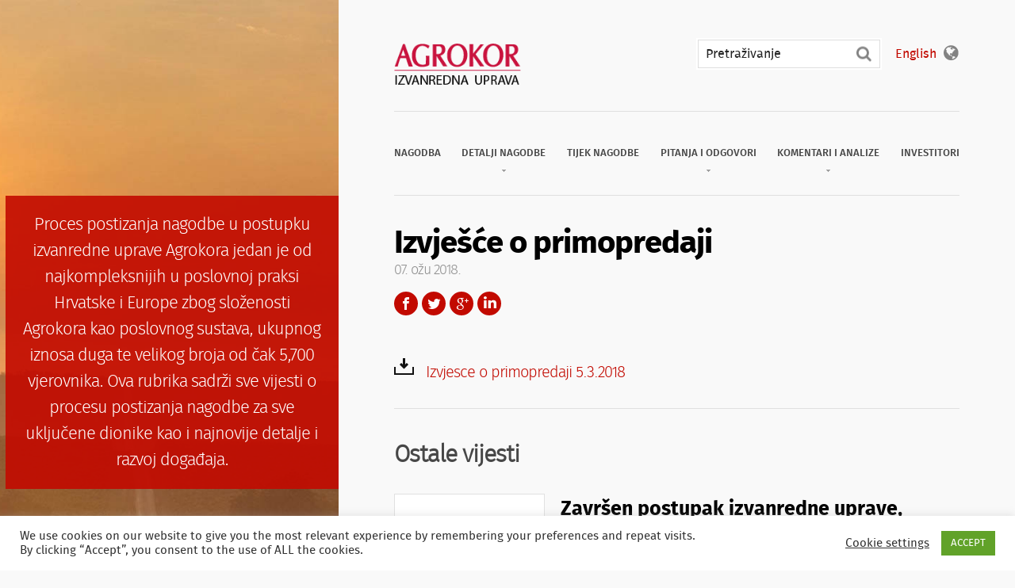

--- FILE ---
content_type: text/html; charset=UTF-8
request_url: https://nagodba.agrokor.hr/izvjesce-o-primopredaji/
body_size: 45794
content:
<!doctype html>
<html lang="hr" class="no-js">
    <head>
        <meta charset="UTF-8">
        <meta http-equiv="X-UA-Compatible" content="IE=edge,chrome=1">
        <meta name="viewport" content="width=device-width, initial-scale=1, maximum-scale=1, user-scalable=no">
        <meta name="description" content="Agrokor Nagodba">
        <meta name="google-site-verification" content="p2EIwW0s22HId5SdyQvasouxyKWaTInayHCXkqJ88eI" />

        <title>Izvješće o primopredaji - Agrokor Nagodba</title>

        <link rel="icon" href="https://nagodba.agrokor.hr/core/assets/bbf0c2c3a1/img/icons/favicon.ico" />

        <link rel="apple-touch-icon-precomposed" sizes="152x152" href="https://nagodba.agrokor.hr/core/assets/bbf0c2c3a1/img/icons/apple-touch-icon-152x152-precomposed.png" />
        <link rel="apple-touch-icon-precomposed" sizes="144x144" href="https://nagodba.agrokor.hr/core/assets/bbf0c2c3a1/img/icons/apple-touch-icon-144x144-precomposed.png" />
        <link rel="apple-touch-icon-precomposed" sizes="120x120" href="https://nagodba.agrokor.hr/core/assets/bbf0c2c3a1/img/icons/apple-touch-icon-120x120-precomposed.png" />
        <link rel="apple-touch-icon-precomposed" sizes="114x114" href="https://nagodba.agrokor.hr/core/assets/bbf0c2c3a1/img/icons/apple-touch-icon-114x114-precomposed.png" />
        <link rel="apple-touch-icon-precomposed" sizes="76x76" href="https://nagodba.agrokor.hr/core/assets/bbf0c2c3a1/img/icons/apple-touch-icon-76x76-precomposed.png" />
        <link rel="apple-touch-icon-precomposed" sizes="72x72" href="https://nagodba.agrokor.hr/core/assets/bbf0c2c3a1/img/icons/apple-touch-icon-72x72-precomposed.png" />
        <link rel="apple-touch-icon-precomposed" href="https://nagodba.agrokor.hr/core/assets/bbf0c2c3a1/img/icons/apple-touch-icon-precomposed.png" />

        <link rel="dns-prefetch" href="//www.google-analytics.com" />
        <link rel="dns-prefetch" href="//downloads.mailchimp.com" />
        <link rel="dns-prefetch" href="//stats.g.doubleclick.net" />
        <link rel="dns-prefetch" href="//cdn.clicktale.net" />
        <link rel="dns-prefetch" href="//static.hotjar.com" />

        <meta name="msapplication-config" content="https://nagodba.agrokor.hr/core/assets/bbf0c2c3a1/img/icons/browserconfig.xml" />

        <script src="https://apis.google.com/js/platform.js" async defer></script>
        <script>document.cookie='resolution='+document.documentElement.clientWidth+';path=/';</script>

        <!--[if lt IE 9]>
            <script src="https://oss.maxcdn.com/html5shiv/3.7.2/html5shiv.min.js"></script>
            <script src="https://oss.maxcdn.com/respond/1.4.2/respond.min.js"></script>
        <![endif]-->

        <meta name='robots' content='index, follow, max-image-preview:large, max-snippet:-1, max-video-preview:-1' />
<link rel="alternate" href="https://nagodba.agrokor.hr/en/report-transfer-duties/" hreflang="en" />
<link rel="alternate" href="https://nagodba.agrokor.hr/izvjesce-o-primopredaji/" hreflang="hr" />


<script data-cfasync="false" data-pagespeed-no-defer>
	var gtm4wp_datalayer_name = "dataLayer";
	var dataLayer = dataLayer || [];
</script>

	
	<link rel="canonical" href="https://nagodba.agrokor.hr/izvjesce-o-primopredaji/" />
	<meta property="og:locale" content="hr_HR" />
	<meta property="og:locale:alternate" content="en_US" />
	<meta property="og:type" content="article" />
	<meta property="og:title" content="Izvješće o primopredaji - Agrokor Nagodba" />
	<meta property="og:description" content="Izvjesce o primopredaji 5.3.2018" />
	<meta property="og:url" content="https://nagodba.agrokor.hr/izvjesce-o-primopredaji/" />
	<meta property="og:site_name" content="Agrokor Nagodba" />
	<meta property="article:published_time" content="2018-03-07T13:33:12+00:00" />
	<meta name="author" content="Anđelko Paša" />
	<meta name="twitter:card" content="summary_large_image" />
	<meta name="twitter:label1" content="Napisao/la" />
	<meta name="twitter:data1" content="Anđelko Paša" />
	<script type="application/ld+json" class="yoast-schema-graph">{"@context":"https://schema.org","@graph":[{"@type":"WebPage","@id":"https://nagodba.agrokor.hr/izvjesce-o-primopredaji/","url":"https://nagodba.agrokor.hr/izvjesce-o-primopredaji/","name":"Izvješće o primopredaji - Agrokor Nagodba","isPartOf":{"@id":"https://nagodba.agrokor.hr/#website"},"datePublished":"2018-03-07T13:33:12+00:00","dateModified":"2018-03-07T13:33:12+00:00","author":{"@id":"https://nagodba.agrokor.hr/#/schema/person/99ebf63ec41a3fdd8e1cc94d6a40ec27"},"breadcrumb":{"@id":"https://nagodba.agrokor.hr/izvjesce-o-primopredaji/#breadcrumb"},"inLanguage":"hr","potentialAction":[{"@type":"ReadAction","target":["https://nagodba.agrokor.hr/izvjesce-o-primopredaji/"]}]},{"@type":"BreadcrumbList","@id":"https://nagodba.agrokor.hr/izvjesce-o-primopredaji/#breadcrumb","itemListElement":[{"@type":"ListItem","position":1,"name":"Home","item":"https://nagodba.agrokor.hr/"},{"@type":"ListItem","position":2,"name":"Izvješće o primopredaji"}]},{"@type":"WebSite","@id":"https://nagodba.agrokor.hr/#website","url":"https://nagodba.agrokor.hr/","name":"Agrokor Nagodba","description":"Agrokor Nagodba","potentialAction":[{"@type":"SearchAction","target":{"@type":"EntryPoint","urlTemplate":"https://nagodba.agrokor.hr/?s={search_term_string}"},"query-input":"required name=search_term_string"}],"inLanguage":"hr"},{"@type":"Person","@id":"https://nagodba.agrokor.hr/#/schema/person/99ebf63ec41a3fdd8e1cc94d6a40ec27","name":"Anđelko Paša","image":{"@type":"ImageObject","inLanguage":"hr","@id":"https://nagodba.agrokor.hr/#/schema/person/image/","url":"https://secure.gravatar.com/avatar/ee95fcafd41e948efd59f3367c163873?s=96&d=mm&r=g","contentUrl":"https://secure.gravatar.com/avatar/ee95fcafd41e948efd59f3367c163873?s=96&d=mm&r=g","caption":"Anđelko Paša"},"url":"https://nagodba.agrokor.hr/writer/apasa/"}]}</script>
	


<link rel='stylesheet' id='wp-block-library-css' href='https://nagodba.agrokor.hr/lib/css/dist/block-library/style.min.css' media='all' />
<style id='classic-theme-styles-inline-css' type='text/css'>
/*! This file is auto-generated */
.wp-block-button__link{color:#fff;background-color:#32373c;border-radius:9999px;box-shadow:none;text-decoration:none;padding:calc(.667em + 2px) calc(1.333em + 2px);font-size:1.125em}.wp-block-file__button{background:#32373c;color:#fff;text-decoration:none}
</style>
<style id='global-styles-inline-css' type='text/css'>
body{--wp--preset--color--black: #000000;--wp--preset--color--cyan-bluish-gray: #abb8c3;--wp--preset--color--white: #ffffff;--wp--preset--color--pale-pink: #f78da7;--wp--preset--color--vivid-red: #cf2e2e;--wp--preset--color--luminous-vivid-orange: #ff6900;--wp--preset--color--luminous-vivid-amber: #fcb900;--wp--preset--color--light-green-cyan: #7bdcb5;--wp--preset--color--vivid-green-cyan: #00d084;--wp--preset--color--pale-cyan-blue: #8ed1fc;--wp--preset--color--vivid-cyan-blue: #0693e3;--wp--preset--color--vivid-purple: #9b51e0;--wp--preset--gradient--vivid-cyan-blue-to-vivid-purple: linear-gradient(135deg,rgba(6,147,227,1) 0%,rgb(155,81,224) 100%);--wp--preset--gradient--light-green-cyan-to-vivid-green-cyan: linear-gradient(135deg,rgb(122,220,180) 0%,rgb(0,208,130) 100%);--wp--preset--gradient--luminous-vivid-amber-to-luminous-vivid-orange: linear-gradient(135deg,rgba(252,185,0,1) 0%,rgba(255,105,0,1) 100%);--wp--preset--gradient--luminous-vivid-orange-to-vivid-red: linear-gradient(135deg,rgba(255,105,0,1) 0%,rgb(207,46,46) 100%);--wp--preset--gradient--very-light-gray-to-cyan-bluish-gray: linear-gradient(135deg,rgb(238,238,238) 0%,rgb(169,184,195) 100%);--wp--preset--gradient--cool-to-warm-spectrum: linear-gradient(135deg,rgb(74,234,220) 0%,rgb(151,120,209) 20%,rgb(207,42,186) 40%,rgb(238,44,130) 60%,rgb(251,105,98) 80%,rgb(254,248,76) 100%);--wp--preset--gradient--blush-light-purple: linear-gradient(135deg,rgb(255,206,236) 0%,rgb(152,150,240) 100%);--wp--preset--gradient--blush-bordeaux: linear-gradient(135deg,rgb(254,205,165) 0%,rgb(254,45,45) 50%,rgb(107,0,62) 100%);--wp--preset--gradient--luminous-dusk: linear-gradient(135deg,rgb(255,203,112) 0%,rgb(199,81,192) 50%,rgb(65,88,208) 100%);--wp--preset--gradient--pale-ocean: linear-gradient(135deg,rgb(255,245,203) 0%,rgb(182,227,212) 50%,rgb(51,167,181) 100%);--wp--preset--gradient--electric-grass: linear-gradient(135deg,rgb(202,248,128) 0%,rgb(113,206,126) 100%);--wp--preset--gradient--midnight: linear-gradient(135deg,rgb(2,3,129) 0%,rgb(40,116,252) 100%);--wp--preset--font-size--small: 13px;--wp--preset--font-size--medium: 20px;--wp--preset--font-size--large: 36px;--wp--preset--font-size--x-large: 42px;--wp--preset--spacing--20: 0.44rem;--wp--preset--spacing--30: 0.67rem;--wp--preset--spacing--40: 1rem;--wp--preset--spacing--50: 1.5rem;--wp--preset--spacing--60: 2.25rem;--wp--preset--spacing--70: 3.38rem;--wp--preset--spacing--80: 5.06rem;--wp--preset--shadow--natural: 6px 6px 9px rgba(0, 0, 0, 0.2);--wp--preset--shadow--deep: 12px 12px 50px rgba(0, 0, 0, 0.4);--wp--preset--shadow--sharp: 6px 6px 0px rgba(0, 0, 0, 0.2);--wp--preset--shadow--outlined: 6px 6px 0px -3px rgba(255, 255, 255, 1), 6px 6px rgba(0, 0, 0, 1);--wp--preset--shadow--crisp: 6px 6px 0px rgba(0, 0, 0, 1);}:where(.is-layout-flex){gap: 0.5em;}:where(.is-layout-grid){gap: 0.5em;}body .is-layout-flow > .alignleft{float: left;margin-inline-start: 0;margin-inline-end: 2em;}body .is-layout-flow > .alignright{float: right;margin-inline-start: 2em;margin-inline-end: 0;}body .is-layout-flow > .aligncenter{margin-left: auto !important;margin-right: auto !important;}body .is-layout-constrained > .alignleft{float: left;margin-inline-start: 0;margin-inline-end: 2em;}body .is-layout-constrained > .alignright{float: right;margin-inline-start: 2em;margin-inline-end: 0;}body .is-layout-constrained > .aligncenter{margin-left: auto !important;margin-right: auto !important;}body .is-layout-constrained > :where(:not(.alignleft):not(.alignright):not(.alignfull)){max-width: var(--wp--style--global--content-size);margin-left: auto !important;margin-right: auto !important;}body .is-layout-constrained > .alignwide{max-width: var(--wp--style--global--wide-size);}body .is-layout-flex{display: flex;}body .is-layout-flex{flex-wrap: wrap;align-items: center;}body .is-layout-flex > *{margin: 0;}body .is-layout-grid{display: grid;}body .is-layout-grid > *{margin: 0;}:where(.wp-block-columns.is-layout-flex){gap: 2em;}:where(.wp-block-columns.is-layout-grid){gap: 2em;}:where(.wp-block-post-template.is-layout-flex){gap: 1.25em;}:where(.wp-block-post-template.is-layout-grid){gap: 1.25em;}.has-black-color{color: var(--wp--preset--color--black) !important;}.has-cyan-bluish-gray-color{color: var(--wp--preset--color--cyan-bluish-gray) !important;}.has-white-color{color: var(--wp--preset--color--white) !important;}.has-pale-pink-color{color: var(--wp--preset--color--pale-pink) !important;}.has-vivid-red-color{color: var(--wp--preset--color--vivid-red) !important;}.has-luminous-vivid-orange-color{color: var(--wp--preset--color--luminous-vivid-orange) !important;}.has-luminous-vivid-amber-color{color: var(--wp--preset--color--luminous-vivid-amber) !important;}.has-light-green-cyan-color{color: var(--wp--preset--color--light-green-cyan) !important;}.has-vivid-green-cyan-color{color: var(--wp--preset--color--vivid-green-cyan) !important;}.has-pale-cyan-blue-color{color: var(--wp--preset--color--pale-cyan-blue) !important;}.has-vivid-cyan-blue-color{color: var(--wp--preset--color--vivid-cyan-blue) !important;}.has-vivid-purple-color{color: var(--wp--preset--color--vivid-purple) !important;}.has-black-background-color{background-color: var(--wp--preset--color--black) !important;}.has-cyan-bluish-gray-background-color{background-color: var(--wp--preset--color--cyan-bluish-gray) !important;}.has-white-background-color{background-color: var(--wp--preset--color--white) !important;}.has-pale-pink-background-color{background-color: var(--wp--preset--color--pale-pink) !important;}.has-vivid-red-background-color{background-color: var(--wp--preset--color--vivid-red) !important;}.has-luminous-vivid-orange-background-color{background-color: var(--wp--preset--color--luminous-vivid-orange) !important;}.has-luminous-vivid-amber-background-color{background-color: var(--wp--preset--color--luminous-vivid-amber) !important;}.has-light-green-cyan-background-color{background-color: var(--wp--preset--color--light-green-cyan) !important;}.has-vivid-green-cyan-background-color{background-color: var(--wp--preset--color--vivid-green-cyan) !important;}.has-pale-cyan-blue-background-color{background-color: var(--wp--preset--color--pale-cyan-blue) !important;}.has-vivid-cyan-blue-background-color{background-color: var(--wp--preset--color--vivid-cyan-blue) !important;}.has-vivid-purple-background-color{background-color: var(--wp--preset--color--vivid-purple) !important;}.has-black-border-color{border-color: var(--wp--preset--color--black) !important;}.has-cyan-bluish-gray-border-color{border-color: var(--wp--preset--color--cyan-bluish-gray) !important;}.has-white-border-color{border-color: var(--wp--preset--color--white) !important;}.has-pale-pink-border-color{border-color: var(--wp--preset--color--pale-pink) !important;}.has-vivid-red-border-color{border-color: var(--wp--preset--color--vivid-red) !important;}.has-luminous-vivid-orange-border-color{border-color: var(--wp--preset--color--luminous-vivid-orange) !important;}.has-luminous-vivid-amber-border-color{border-color: var(--wp--preset--color--luminous-vivid-amber) !important;}.has-light-green-cyan-border-color{border-color: var(--wp--preset--color--light-green-cyan) !important;}.has-vivid-green-cyan-border-color{border-color: var(--wp--preset--color--vivid-green-cyan) !important;}.has-pale-cyan-blue-border-color{border-color: var(--wp--preset--color--pale-cyan-blue) !important;}.has-vivid-cyan-blue-border-color{border-color: var(--wp--preset--color--vivid-cyan-blue) !important;}.has-vivid-purple-border-color{border-color: var(--wp--preset--color--vivid-purple) !important;}.has-vivid-cyan-blue-to-vivid-purple-gradient-background{background: var(--wp--preset--gradient--vivid-cyan-blue-to-vivid-purple) !important;}.has-light-green-cyan-to-vivid-green-cyan-gradient-background{background: var(--wp--preset--gradient--light-green-cyan-to-vivid-green-cyan) !important;}.has-luminous-vivid-amber-to-luminous-vivid-orange-gradient-background{background: var(--wp--preset--gradient--luminous-vivid-amber-to-luminous-vivid-orange) !important;}.has-luminous-vivid-orange-to-vivid-red-gradient-background{background: var(--wp--preset--gradient--luminous-vivid-orange-to-vivid-red) !important;}.has-very-light-gray-to-cyan-bluish-gray-gradient-background{background: var(--wp--preset--gradient--very-light-gray-to-cyan-bluish-gray) !important;}.has-cool-to-warm-spectrum-gradient-background{background: var(--wp--preset--gradient--cool-to-warm-spectrum) !important;}.has-blush-light-purple-gradient-background{background: var(--wp--preset--gradient--blush-light-purple) !important;}.has-blush-bordeaux-gradient-background{background: var(--wp--preset--gradient--blush-bordeaux) !important;}.has-luminous-dusk-gradient-background{background: var(--wp--preset--gradient--luminous-dusk) !important;}.has-pale-ocean-gradient-background{background: var(--wp--preset--gradient--pale-ocean) !important;}.has-electric-grass-gradient-background{background: var(--wp--preset--gradient--electric-grass) !important;}.has-midnight-gradient-background{background: var(--wp--preset--gradient--midnight) !important;}.has-small-font-size{font-size: var(--wp--preset--font-size--small) !important;}.has-medium-font-size{font-size: var(--wp--preset--font-size--medium) !important;}.has-large-font-size{font-size: var(--wp--preset--font-size--large) !important;}.has-x-large-font-size{font-size: var(--wp--preset--font-size--x-large) !important;}
.wp-block-navigation a:where(:not(.wp-element-button)){color: inherit;}
:where(.wp-block-post-template.is-layout-flex){gap: 1.25em;}:where(.wp-block-post-template.is-layout-grid){gap: 1.25em;}
:where(.wp-block-columns.is-layout-flex){gap: 2em;}:where(.wp-block-columns.is-layout-grid){gap: 2em;}
.wp-block-pullquote{font-size: 1.5em;line-height: 1.6;}
</style>
<link rel='stylesheet' id='contact-form-7-css' href='https://nagodba.agrokor.hr/core/modules/8516d2654f/includes/css/styles.css' media='all' />
<link rel='stylesheet' id='cookie-law-info-css' href='https://nagodba.agrokor.hr/core/modules/7e4609f00f/legacy/public/css/cookie-law-info-public.css' media='all' />
<link rel='stylesheet' id='cookie-law-info-gdpr-css' href='https://nagodba.agrokor.hr/core/modules/7e4609f00f/legacy/public/css/cookie-law-info-gdpr.css' media='all' />
<link rel='stylesheet' id='responsive-lightbox-swipebox-css' href='https://nagodba.agrokor.hr/core/modules/613a8b2142/assets/swipebox/swipebox.min.css' media='all' />
<link rel='stylesheet' id='agrokor-icons-style-css' href='https://nagodba.agrokor.hr/core/assets/bbf0c2c3a1/css/icons.data.svg.css' media='all' />
<link rel='stylesheet' id='agrokor-production-style-css' href='https://nagodba.agrokor.hr/core/assets/bbf0c2c3a1/css/agrokor-production.min.css' media='all' />
<link rel='stylesheet' id='agrokor-style-css' href='https://nagodba.agrokor.hr/core/assets/bbf0c2c3a1/style.css' media='all' />
<script type="text/javascript" src="https://nagodba.agrokor.hr/core/assets/bbf0c2c3a1/js/conditionizr-4.3.0.min.js" id="conditionizr-js"></script>
<script type="text/javascript" src="https://nagodba.agrokor.hr/core/assets/bbf0c2c3a1/js/modernizr-2.7.1.min.js" id="modernizr-js"></script>
<script type="text/javascript" src="https://nagodba.agrokor.hr/lib/js/jquery/jquery.min.js" id="jquery-core-js"></script>
<script type="text/javascript" src="https://nagodba.agrokor.hr/lib/js/jquery/jquery-migrate.min.js" id="jquery-migrate-js"></script>
<script type="text/javascript" id="agrokor-main-script-js-extra">
/* <![CDATA[ */
var agrokorVars = {"ajaxurl":"https:\/\/nagodba.agrokor.hr\/xaja.php"};
/* ]]> */
</script>
<script type="text/javascript" src="https://nagodba.agrokor.hr/core/assets/bbf0c2c3a1/js/main.js" id="agrokor-main-script-js"></script>
<script type="text/javascript" id="cookie-law-info-js-extra">
/* <![CDATA[ */
var Cli_Data = {"nn_cookie_ids":[],"cookielist":[],"non_necessary_cookies":[],"ccpaEnabled":"1","ccpaRegionBased":"","ccpaBarEnabled":"1","strictlyEnabled":["necessary","obligatoire"],"ccpaType":"ccpa_gdpr","js_blocking":"","custom_integration":"","triggerDomRefresh":"","secure_cookies":""};
var cli_cookiebar_settings = {"animate_speed_hide":"500","animate_speed_show":"500","background":"#FFF","border":"#b1a6a6c2","border_on":"","button_1_button_colour":"#61a229","button_1_button_hover":"#4e8221","button_1_link_colour":"#fff","button_1_as_button":"1","button_1_new_win":"","button_2_button_colour":"#333","button_2_button_hover":"#292929","button_2_link_colour":"#444","button_2_as_button":"","button_2_hidebar":"","button_3_button_colour":"#3566bb","button_3_button_hover":"#2a5296","button_3_link_colour":"#fff","button_3_as_button":"1","button_3_new_win":"","button_4_button_colour":"#000","button_4_button_hover":"#000000","button_4_link_colour":"#333333","button_4_as_button":"","button_7_button_colour":"#61a229","button_7_button_hover":"#4e8221","button_7_link_colour":"#fff","button_7_as_button":"1","button_7_new_win":"","font_family":"inherit","header_fix":"","notify_animate_hide":"1","notify_animate_show":"","notify_div_id":"#cookie-law-info-bar","notify_position_horizontal":"right","notify_position_vertical":"bottom","scroll_close":"","scroll_close_reload":"","accept_close_reload":"","reject_close_reload":"","showagain_tab":"","showagain_background":"#fff","showagain_border":"#000","showagain_div_id":"#cookie-law-info-again","showagain_x_position":"100px","text":"#333333","show_once_yn":"","show_once":"10000","logging_on":"","as_popup":"","popup_overlay":"1","bar_heading_text":"","cookie_bar_as":"banner","popup_showagain_position":"bottom-right","widget_position":"left"};
var log_object = {"ajax_url":"https:\/\/nagodba.agrokor.hr\/xaja.php"};
/* ]]> */
</script>
<script type="text/javascript" src="https://nagodba.agrokor.hr/core/modules/7e4609f00f/legacy/public/js/cookie-law-info-public.js" id="cookie-law-info-js"></script>
<script type="text/javascript" id="cookie-law-info-ccpa-js-extra">
/* <![CDATA[ */
var ccpa_data = {"opt_out_prompt":"\u017delite li zaista odustati?","opt_out_confirm":"Potvrdi","opt_out_cancel":"Otka\u017ei"};
/* ]]> */
</script>
<script type="text/javascript" src="https://nagodba.agrokor.hr/core/modules/7e4609f00f/legacy/admin/modules/ccpa/assets/js/cookie-law-info-ccpa.js" id="cookie-law-info-ccpa-js"></script>
<script type="text/javascript" src="https://nagodba.agrokor.hr/core/modules/613a8b2142/assets/swipebox/jquery.swipebox.min.js" id="responsive-lightbox-swipebox-js"></script>
<script type="text/javascript" src="https://nagodba.agrokor.hr/lib/js/underscore.min.js" id="underscore-js"></script>
<script type="text/javascript" src="https://nagodba.agrokor.hr/core/modules/613a8b2142/assets/infinitescroll/infinite-scroll.pkgd.min.js" id="responsive-lightbox-infinite-scroll-js"></script>
<script type="text/javascript" id="responsive-lightbox-js-before">
/* <![CDATA[ */
var rlArgs = {"script":"swipebox","selector":"lightbox","customEvents":"","activeGalleries":true,"animation":true,"hideCloseButtonOnMobile":false,"removeBarsOnMobile":false,"hideBars":true,"hideBarsDelay":5000,"videoMaxWidth":1080,"useSVG":true,"loopAtEnd":false,"woocommerce_gallery":false,"ajaxurl":"https:\/\/nagodba.agrokor.hr\/xaja.php","nonce":"30e53689d3","preview":false,"postId":369,"scriptExtension":false};
/* ]]> */
</script>
<script type="text/javascript" src="https://nagodba.agrokor.hr/core/modules/613a8b2142/js/front.js" id="responsive-lightbox-js"></script>
<link rel="https://api.w.org/" href="https://nagodba.agrokor.hr/wp-json/" /><link rel="alternate" type="application/json" href="https://nagodba.agrokor.hr/wp-json/wp/v2/posts/369" />


<script data-cfasync="false" data-pagespeed-no-defer>
</script>

        <noscript><link href="https://nagodba.agrokor.hr/core/assets/bbf0c2c3a1/css/icons.fallback.css" rel="stylesheet"></noscript>
    </head>
        <body class="post-template-default single single-post postid-369 single-format-standard izvjesce-o-primopredaji" data-lang="hr">
        <div id="main-wrapper" class="g-wrapper-outer" data-lang="hr">
            <div class="g-container u-cf">
                <div class="Main-content">

                    <div class="Main-content-container">
                        <header class="Header">
                            <p class="Site-header-logo">
                                <a href="http://nagodba.agrokor.hr/" title="Naslovnica">
                                    <img src="https://nagodba.agrokor.hr/core/assets/bbf0c2c3a1/img/logos/agrokor-logo-hr.png" />
                                </a>
                            </p>

                            <a class="MobileNavLink" aria-hidden="true" role="presentation" data-status="closed"><span></span></a>

                            <div class="Navigation">
                                <form method="get" action="https://nagodba.agrokor.hr/" class="Search Search-mobile">
                                    <input name="s" id="query" placeholder="Pretraživanje" value="" />
                                    <button type="submit" class="Button Button-plain"><i class="Icon Icon-search"></i></button>
                                </form>
                                <nav class="SiteNav ff-osSemibold" id="MainSiteNavigation">
                                    <ul id="menu" class=""><li id="menu-item-1159" class="menu-item menu-item-type-custom menu-item-object-custom menu-item-home menu-item-1159"><a href="http://nagodba.agrokor.hr">Nagodba</a></li>
<li id="menu-item-1162" class="menu-item menu-item-type-taxonomy menu-item-object-category menu-item-has-children menu-item-1162"><a href="https://nagodba.agrokor.hr/category/detalji-nagodbe/">Detalji nagodbe</a>
<ul class="Site-subnav bg-default-solid ff-osLight hidden">
	<li id="menu-item-1169" class="Mobile-back menu-item menu-item-type-custom menu-item-object-custom menu-item-1169"><a href="http://#">Natrag</a></li>
	<li id="menu-item-1174" class="menu-item menu-item-type-taxonomy menu-item-object-category menu-item-1174"><a href="https://nagodba.agrokor.hr/category/detalji-nagodbe/">Detalji nagodbe &#8211; Vijesti</a></li>
	<li id="menu-item-1189" class="menu-item menu-item-type-post_type menu-item-object-post menu-item-1189"><a href="https://nagodba.agrokor.hr/prijedlog-nagodbe-vjerovnika-agrokora/">Detalji nagodbe</a></li>
	<li id="menu-item-1186" class="menu-item menu-item-type-post_type menu-item-object-page menu-item-1186"><a href="https://nagodba.agrokor.hr/nacrt-nagodbe/">Nacrt nagodbe</a></li>
</ul>
</li>
<li id="menu-item-1136" class="menu-item menu-item-type-post_type menu-item-object-page menu-item-1136"><a href="https://nagodba.agrokor.hr/tijek-nagodbe/">Tijek nagodbe</a></li>
<li id="menu-item-1140" class="menu-item menu-item-type-post_type menu-item-object-page menu-item-has-children menu-item-1140"><a href="https://nagodba.agrokor.hr/pitanja-i-odgovori/">Pitanja i odgovori</a>
<ul class="Site-subnav bg-default-solid ff-osLight hidden">
	<li id="menu-item-666" class="Mobile-back menu-item menu-item-type-custom menu-item-object-custom menu-item-666"><a href="http://#">Natrag</a></li>
	<li id="menu-item-1149" class="menu-item menu-item-type-post_type menu-item-object-page menu-item-1149"><a href="https://nagodba.agrokor.hr/pitanja-i-odgovori/">Pitanja i odgovori</a></li>
	<li id="menu-item-1147" class="menu-item menu-item-type-post_type menu-item-object-page menu-item-1147"><a href="https://nagodba.agrokor.hr/upute-za-glasovanje/">Upute za glasovanje</a></li>
</ul>
</li>
<li id="menu-item-1160" class="menu-item menu-item-type-taxonomy menu-item-object-category menu-item-has-children menu-item-1160"><a href="https://nagodba.agrokor.hr/category/komentari-i-analize/">Komentari i analize</a>
<ul class="Site-subnav bg-default-solid ff-osLight hidden">
	<li id="menu-item-1167" class="Mobile-back menu-item menu-item-type-custom menu-item-object-custom menu-item-1167"><a href="http://#">Natrag</a></li>
	<li id="menu-item-1175" class="MobileItem menu-item menu-item-type-taxonomy menu-item-object-category menu-item-1175"><a href="https://nagodba.agrokor.hr/category/komentari-i-analize/">Komentari i analize</a></li>
	<li id="menu-item-1182" class="menu-item menu-item-type-post_type menu-item-object-page menu-item-1182"><a href="https://nagodba.agrokor.hr/mjesecni-izvjestaji/">Mjesečni izvještaji</a></li>
	<li id="menu-item-1188" class="menu-item menu-item-type-post_type menu-item-object-post menu-item-1188"><a href="https://nagodba.agrokor.hr/dokumentirani-podsjetnici-na-razloge-koji-su-doveli-pregovora-o-nagodbi/">Agrokor: kraj i novi početak</a></li>
	<li id="menu-item-1161" class="menu-item menu-item-type-taxonomy menu-item-object-category menu-item-1161"><a href="https://nagodba.agrokor.hr/category/iz-medija/">Iz medija</a></li>
</ul>
</li>
<li id="menu-item-867" class="menu-item menu-item-type-post_type menu-item-object-page menu-item-867"><a href="https://nagodba.agrokor.hr/investitori/">Investitori</a></li>
</ul>                                </nav>
                            </div>

                            <div class="Language-search">
                                <form method="get" action="https://nagodba.agrokor.hr/" class="Search">
                                    <input name="s" id="query" placeholder="Pretraživanje" value="" />
                                    <button type="submit" class="Button Button-plain"><i class="Icon Icon-search"></i></button>
                                </form>
                                <div class="language-selection">
                                    <ul class="Site-language">	<li class="lang-item lang-item-18 lang-item-en lang-item-first"><a  lang="en-US" hreflang="en-US" href="https://nagodba.agrokor.hr/en/report-transfer-duties/">English</a></li>
	<li class="lang-item lang-item-20 lang-item-hr current-lang"><a  lang="hr" hreflang="hr" href="https://nagodba.agrokor.hr/izvjesce-o-primopredaji/">Hrvatski</a></li>
</ul>
                                    <i class="Icon Icon-language"></i>
                                </div>

                            </div>
                        </header>
                    </div>

                    <div class="Content-with-hero" data-widget="layout_data-0">

                        <div class="Hero u-cf Hero-alone" style="position: relative;">
                            <div class="Hero-main Hero-offset Hero-to-fixed is-changing-opacity">
                                <div class="Hero-inner bg-default" data-opacity-trigger="bg-default">
                                    <div class="Hero-inner-content">
                                        
                                        
                                        <div class="c-w ff-osLight Hero-title">
                                            <p>Proces postizanja nagodbe u postupku izvanredne uprave Agrokora jedan je od najkompleksnijih u poslovnoj praksi Hrvatske i Europe zbog složenosti Agrokora kao poslovnog sustava, ukupnog iznosa duga te velikog broja od čak 5,700 vjerovnika. Ova rubrika sadrži sve vijesti o procesu postizanja nagodbe za sve uključene dionike kao i najnovije detalje i razvoj događaja.</p>
                                        </p>
                                    </div>
                                </div>
                            </div>
                        </div>

                        
                        <div class="Main-content-container Article u-cf" data-widget="layout_data-1">
                                                    </div>


<div class="Main-content-container" data-widget="layout_data-2">
    <div class="Article-holder">
        <div class="Article">
            
            <h1 class="Article-title ff-osBold c-b" itemprop="name">
                Izvješće o primopredaji            </h1>
            <p class="Article-date h-6 c-gray" itemprop="datePublished">
                07. ožu 2018.            </p>

            <div class="Share-itemsContainer">
        <ul class="Share-items">
        <li class="Share-item">
            <a href="http://www.facebook.com/sharer.php?s=100&p[title]=Izvje%C5%A1%C4%87e+o+primopredaji&p[summary]=share_desc&p[url]=https%3A%2F%2Fnagodba.agrokor.hr%2Fizvjesce-o-primopredaji%2F&p[images][0]=https%3A%2F%2Fnagodba.agrokor.hr%2Fwp-content%2Fthemes%2Fagrokor%2Fimg%2Fno-photo-full.png" class="Share-link Share-link--facebook btn-share btn-tw" title="Podijelu na Facebooku">Facebook</a>
        </li>
        <li class="Share-item">
            <a href="https://twitter.com/share?url=https%3A%2F%2Fnagodba.agrokor.hr%2Fizvjesce-o-primopredaji%2F&amp;text=Izvje%C5%A1%C4%87e+o+primopredaji&amp;hashtags=" class="Share-link Share-link--twitter btn-share btn-tw" title="Podijeli na Twitteru">Twitter</a>
        </li>

        <li class="Share-item">
            <a href="https://plus.google.com/share?url=https%3A%2F%2Fnagodba.agrokor.hr%2Fizvjesce-o-primopredaji%2F" class="Share-link Share-link--google btn-share btn-gp" title="Podijeli na Google+">Google+</a>
        </li>
        <li class="Share-item">
            <a href="https://www.linkedin.com/shareArticle?mini=true&url=https%3A%2F%2Fnagodba.agrokor.hr%2Fizvjesce-o-primopredaji%2F&title=Izvje%C5%A1%C4%87e+o+primopredaji&summary=&source=Agrokor.hr" class="Share-link Share-link--linkedin btn-share btn-li" title="Podijeli na LinkedIn-u">LinkedIn</a>
        </li>
    </ul>
    <ul class="Share-items--extra">
        <li class="Share-item">
            <a href="viber://forward?text= - https%3A%2F%2Fnagodba.agrokor.hr%2Fizvjesce-o-primopredaji%2F" class="Share-link Share-link--viber" title="Podijeli preko Vibera">Viber</a>
        </li>

        <li class="Share-item">
            <a href="whatsapp://send?text= - https%3A%2F%2Fnagodba.agrokor.hr%2Fizvjesce-o-primopredaji%2F" class="Share-link Share-link--whatsapp" title="Podijeli preko WhatsAppa">WhatsApp</a>
        </li>
    </ul>
</div>

            <div class="Article-body">
                <div class="Article-content">
                    <p><a href="https://nagodba.agrokor.hr/storage/2018/03/Izvjesce-o-primopredaji-5.3.2018-1.pdf">Izvjesce o primopredaji 5.3.2018</a></p>
                </div>

                
                            </div>
        </div>
    </div>
</div>



<div class="Main-content-container" data-widget="layout_data-2">
    <div class="Related-articles">
        <h2 class="ff-osLight"><strong>Ostale vijesti</strong></h2>
        <div class="News-list articles">
                            <div class="News-list-item article">
                    <a href="https://nagodba.agrokor.hr/zavrsen-postupak-izvanredne-uprave-agrokor-izbrisan-iz-sudskog-registra/" title="Završen postupak izvanredne uprave, Agrokor izbrisan iz sudskog registra" class="News-list-itemLink article-link">
                        <div class="News-list-itemImage article-image">
                                                            <img src="https://nagodba.agrokor.hr/core/assets/bbf0c2c3a1/img/default.png" width="100%" height="auto" alt="Agrokor" class="News-list-itemImage-image" />
                                                    </div>
                        <div class="News-list-itemText article-text">
                            <div class="News-list-itemTitle article-title">
                                Završen postupak izvanredne uprave, Agrokor izbrisan iz sudskog registra                            </div>
                            <div class="News-list-itemDate article-date">
                                13. lis 2022.                            </div>
                            <div class="c-lightGray ff-osLight article-excerpt">
                                Prema objavljenom pravomoćnom rješenju Trgovačkog suda u Zagrebu završen je postupak izvanredne uprave u Agrokoru, a Agrokor d.d. je izbrisan iz Sudskog registra. Trgovački sud u Zagrebu je rješenjem od 19. srpnja  2022. utvrdio da se pravovaljanim pripajanjem 46 neodrživih društava dužniku Agrokor d.d. kao preuzimatelju, Nagodba vjerovnika Agrokora smatra provedenom, a nad dužnikom Agrokor&#8230;                            </div>
                        </div>
                    </a>
                </div>
                            <div class="News-list-item article">
                    <a href="https://nagodba.agrokor.hr/obavijest-za-vjerovnike-agrokora-s-nepotpuno-naplativim-trazbinama-koji-nisu-dostavili-kyc-obrazac-ponistenje-novih-instrumenata/" title="OBAVIJEST ZA VJEROVNIKE AGROKORA S NEPOTPUNO NAPLATIVIM TRAŽBINAMA KOJI NISU DOSTAVILI KYC OBRAZAC: Poništenje Novih instrumenata" class="News-list-itemLink article-link">
                        <div class="News-list-itemImage article-image">
                                                            <img src="https://nagodba.agrokor.hr/core/assets/bbf0c2c3a1/img/default.png" width="100%" height="auto" alt="Agrokor" class="News-list-itemImage-image" />
                                                    </div>
                        <div class="News-list-itemText article-text">
                            <div class="News-list-itemTitle article-title">
                                OBAVIJEST ZA VJEROVNIKE AGROKORA S NEPOTPUNO NAPLATIVIM TRAŽBINAMA KOJI NISU DOSTAVILI KYC OBRAZAC: Poništenje Novih instrumenata                            </div>
                            <div class="News-list-itemDate article-date">
                                07. tra 2020.                            </div>
                            <div class="c-lightGray ff-osLight article-excerpt">
                                Upućuje se na Nagodbu Agrokor d.d. i dr. potvrđenu od strane Trgovačkog suda u Zagrebu 6. srpnja 2018. Vjerovnici nepotpuno naplativih tražbina koji su imali pravo po Nagodbi primiti Nove instrumente, odnosno Ovlaštenici novih instrumenata, su bili dužni sukladno članku 19.2.3. Nagodbe dostaviti uredno ispunjeni KYC obrazac najkasnije u roku od jedne godine od Datuma&#8230;                            </div>
                        </div>
                    </a>
                </div>
                            <div class="News-list-item article">
                    <a href="https://nagodba.agrokor.hr/vazna-obavijest-za-vjerovnike-agrokora-s-nepotpuno-naplativim-trazbinama-upute-za-primanje-novih-instrumenata-2/" title="VAŽNA OBAVIJEST ZA VJEROVNIKE AGROKORA S NEPOTPUNO NAPLATIVIM TRAŽBINAMA: Upute za primanje Novih instrumenata" class="News-list-itemLink article-link">
                        <div class="News-list-itemImage article-image">
                                                            <img src="https://nagodba.agrokor.hr/core/assets/bbf0c2c3a1/img/default.png" width="100%" height="auto" alt="Agrokor" class="News-list-itemImage-image" />
                                                    </div>
                        <div class="News-list-itemText article-text">
                            <div class="News-list-itemTitle article-title">
                                VAŽNA OBAVIJEST ZA VJEROVNIKE AGROKORA S NEPOTPUNO NAPLATIVIM TRAŽBINAMA: Upute za primanje Novih instrumenata                            </div>
                            <div class="News-list-itemDate article-date">
                                18. ožu 2020.                            </div>
                            <div class="c-lightGray ff-osLight article-excerpt">
                                Upućuje se na Nagodbu Agrokor d.d. i dr. potvrđenu od strane Trgovačkog suda u Zagrebu 6. srpnja 2018. Kako bi dobili Nove instrumente u skladu s Nagodbom svi Vjerovnici nepotpuno naplativih tražbina koji imaju pravo po Nagodbi primiti Nove instrumente moraju valjano ispuniti  KYC obrazac i dostaviti ga na adresu aisle.kyc@tmf-group.com i settlement@agrokor.hr najkasnije do&#8230;                            </div>
                        </div>
                    </a>
                </div>
                    </div>
    </div>
</div>


                        
                    </div> 

                    <span class="overlay hidden">&nbsp;</span>
                </div>

                <div class="Aside-holder">
                                        <div class="Aside-content" style="background-image: url('https://nagodba.agrokor.hr/core/assets/bbf0c2c3a1/img/backgrounds/sidebar-bg.jpg'); background-position: right top;" data-0="transform: translateY(0%)" data-end="transform: translateY(-15%)"></div>
                </div>

            </div>

            <footer class="Footer clearfix">

                <div class="LegalInformation">
                    <span class="Copyright"></span>
                    <span class="Site-logo Site-logo-footer Logo">
                        <a title="Naslovnica" href="https://nagodba.agrokor.hr">Agrokor</a>
                    </span>
                </div>

                <div class="Footer-links">
                    <ul class="FooterNav">
                        <li><a href="http://www.agrokor.hr/hr/osnovni-podaci">Osnovne informacije</a></li>
                        <li><a href="http://www.agrokor.hr/hr/o-web-stranici">O web stranici</a></li>
                        <li><a href="http://www.agrokor.hr/hr/kontakt/">Kontakt</a></li>
                        <li><a rel="nofollow" href="http://www.agrokor.hr/hr/uvjeti-koristenja">Uvjeti korištenja</a></li>
                        <li><a rel="nofollow" href="http://www.agrokor.hr/hr/zastita-privatnosti">Zaštita privatnosti</a></li>
                        <li>
                            <a rel="nofollow" href="https://www.linkedin.com/company/agrokor" title="Prati nas na LinkedIn-u" class="Icon Icon-linkedin">
                                <span class="u-isHidden">Prati nas na LinkedIn-u</span>
                            </a>
                        </li>
                    </ul>
                    <ul class="FooterNav FooterNav-alt">
                        <li><a rel="nofollow" href="https://webmail.agrokor.hr/">Webmail</a></li>
                        <li><a rel="nofollow" href="https://mail.mstart.hr/owa/auth/logon.aspx?replaceCurrent=1&amp;url=https%3a%2f%2fmail.mstart.hr%2fowa%2f">Exchange</a></li>
                    </ul>
                </div>
            </footer>
        </div>
        <div id="cookie-law-info-bar" data-nosnippet="true"><span><div class="cli-bar-container cli-style-v2"><div class="cli-bar-message">We use cookies on our website to give you the most relevant experience by remembering your preferences and repeat visits. By clicking “Accept”, you consent to the use of ALL the cookies.</div><div class="cli-bar-btn_container"><a role='button' class="cli_settings_button" style="margin:0px 10px 0px 5px">Cookie settings</a><a role='button' data-cli_action="accept" id="cookie_action_close_header" class="medium cli-plugin-button cli-plugin-main-button cookie_action_close_header cli_action_button wt-cli-accept-btn" style="display:inline-block">ACCEPT</a></div></div></span></div><div id="cookie-law-info-again" style="display:none" data-nosnippet="true"><span id="cookie_hdr_showagain">Manage consent</span></div><div class="cli-modal" data-nosnippet="true" id="cliSettingsPopup" tabindex="-1" role="dialog" aria-labelledby="cliSettingsPopup" aria-hidden="true">
  <div class="cli-modal-dialog" role="document">
	<div class="cli-modal-content cli-bar-popup">
		  <button type="button" class="cli-modal-close" id="cliModalClose">
			<svg class="" viewBox="0 0 24 24"><path d="M19 6.41l-1.41-1.41-5.59 5.59-5.59-5.59-1.41 1.41 5.59 5.59-5.59 5.59 1.41 1.41 5.59-5.59 5.59 5.59 1.41-1.41-5.59-5.59z"></path><path d="M0 0h24v24h-24z" fill="none"></path></svg>
			<span class="wt-cli-sr-only">Zatvori</span>
		  </button>
		  <div class="cli-modal-body">
			<div class="cli-container-fluid cli-tab-container">
	<div class="cli-row">
		<div class="cli-col-12 cli-align-items-stretch cli-px-0">
			<div class="cli-privacy-overview">
				<h4>Privacy Overview</h4>				<div class="cli-privacy-content">
					<div class="cli-privacy-content-text">This website uses cookies to improve your experience while you navigate through the website. Out of these, the cookies that are categorized as necessary are stored on your browser as they are essential for the working of basic functionalities of the website. We also use third-party cookies that help us analyze and understand how you use this website. These cookies will be stored in your browser only with your consent. You also have the option to opt-out of these cookies. But opting out of some of these cookies may affect your browsing experience.</div>
				</div>
				<a class="cli-privacy-readmore" aria-label="Prikaži više" role="button" data-readmore-text="Prikaži više" data-readless-text="Prikaži manje"></a>			</div>
		</div>
		<div class="cli-col-12 cli-align-items-stretch cli-px-0 cli-tab-section-container">
					</div>
	</div>
</div>
		  </div>
		  <div class="cli-modal-footer">
			<div class="wt-cli-element cli-container-fluid cli-tab-container">
				<div class="cli-row">
					<div class="cli-col-12 cli-align-items-stretch cli-px-0">
						<div class="cli-tab-footer wt-cli-privacy-overview-actions">
						
															<a id="wt-cli-privacy-save-btn" role="button" tabindex="0" data-cli-action="accept" class="wt-cli-privacy-btn cli_setting_save_button wt-cli-privacy-accept-btn cli-btn">Spremi i prihvati</a>
													</div>
						
					</div>
				</div>
			</div>
		</div>
	</div>
  </div>
</div>
<div class="cli-modal-backdrop cli-fade cli-settings-overlay"></div>
<div class="cli-modal-backdrop cli-fade cli-popupbar-overlay"></div>


<script type="text/javascript" src="https://nagodba.agrokor.hr/core/modules/8516d2654f/includes/swv/js/index.js" id="swv-js"></script>
<script type="text/javascript" id="contact-form-7-js-extra">
/* <![CDATA[ */
var wpcf7 = {"api":{"root":"https:\/\/nagodba.agrokor.hr\/wp-json\/","namespace":"contact-form-7\/v1"}};
/* ]]> */
</script>
<script type="text/javascript" src="https://nagodba.agrokor.hr/core/modules/8516d2654f/includes/js/index.js" id="contact-form-7-js"></script>
<script type="text/javascript" src="https://nagodba.agrokor.hr/core/modules/0c5c225a85/dist/new-tab.js" id="page-links-to-js"></script>
<script type="text/javascript" src="https://www.google.com/recaptcha/api.js?render=6LdKWm4aAAAAAKOXEQNCrxcHiuWP5eC1aTeNj38C&amp;ver=3.0" id="google-recaptcha-js"></script>
<script type="text/javascript" src="https://nagodba.agrokor.hr/lib/js/dist/vendor/wp-polyfill-inert.min.js" id="wp-polyfill-inert-js"></script>
<script type="text/javascript" src="https://nagodba.agrokor.hr/lib/js/dist/vendor/regenerator-runtime.min.js" id="regenerator-runtime-js"></script>
<script type="text/javascript" src="https://nagodba.agrokor.hr/lib/js/dist/vendor/wp-polyfill.min.js" id="wp-polyfill-js"></script>
<script type="text/javascript" id="wpcf7-recaptcha-js-extra">
/* <![CDATA[ */
var wpcf7_recaptcha = {"sitekey":"6LdKWm4aAAAAAKOXEQNCrxcHiuWP5eC1aTeNj38C","actions":{"homepage":"homepage","contactform":"contactform"}};
/* ]]> */
</script>
<script type="text/javascript" src="https://nagodba.agrokor.hr/core/modules/8516d2654f/modules/recaptcha/index.js" id="wpcf7-recaptcha-js"></script>
    </body>
</html>

--- FILE ---
content_type: text/css
request_url: https://nagodba.agrokor.hr/core/assets/bbf0c2c3a1/css/icons.data.svg.css
body_size: 62186
content:

.Icon-agriculture {
	background-image: url('data:image/svg+xml;charset=US-ASCII,%3C%3Fxml%20version%3D%221.0%22%20encoding%3D%22utf-8%22%3F%3E%3C!DOCTYPE%20svg%20PUBLIC%20%22-%2F%2FW3C%2F%2FDTD%20SVG%201.1%2F%2FEN%22%20%22http%3A%2F%2Fwww.w3.org%2FGraphics%2FSVG%2F1.1%2FDTD%2Fsvg11.dtd%22%3E%3Csvg%20version%3D%221.1%22%20id%3D%22Layer_1%22%20xmlns%3D%22http%3A%2F%2Fwww.w3.org%2F2000%2Fsvg%22%20xmlns%3Axlink%3D%22http%3A%2F%2Fwww.w3.org%2F1999%2Fxlink%22%20x%3D%220px%22%20y%3D%220px%22%20%20width%3D%2228.965px%22%20height%3D%2236.32px%22%20viewBox%3D%220%200%2028.965%2036.32%22%20enable-background%3D%22new%200%200%2028.965%2036.32%22%20xml%3Aspace%3D%22preserve%22%3E%3Cline%20fill%3D%22none%22%20stroke%3D%22%23FFFFFF%22%20stroke-width%3D%222%22%20stroke-miterlimit%3D%2210%22%20x1%3D%220%22%20y1%3D%2235.32%22%20x2%3D%2228.965%22%20y2%3D%2235.32%22%2F%3E%3Cline%20fill%3D%22none%22%20stroke%3D%22%23FFFFFF%22%20stroke-width%3D%222%22%20stroke-miterlimit%3D%2210%22%20x1%3D%2214.482%22%20y1%3D%2235.32%22%20x2%3D%2214.482%22%20y2%3D%2215.648%22%2F%3E%3Cpath%20fill%3D%22none%22%20stroke%3D%22%23FFFFFF%22%20stroke-width%3D%222%22%20stroke-miterlimit%3D%2210%22%20d%3D%22M19.46%2C10.686c0%2C0-4.948%2C0-4.948%2C1.81v5.551%20c0%2C0%2C3.38-0.241%2C4.224-2.654C19.579%2C12.979%2C19.46%2C10.686%2C19.46%2C10.686z%22%2F%3E%3Cpath%20fill%3D%22none%22%20stroke%3D%22%23FFFFFF%22%20stroke-width%3D%222%22%20stroke-miterlimit%3D%2210%22%20d%3D%22M18.936%2C17.74c0%2C0-4.424%2C0-4.424%2C1.619v4.964%20c0%2C0%2C3.021-0.216%2C3.777-2.375C19.043%2C19.79%2C18.936%2C17.74%2C18.936%2C17.74z%22%2F%3E%3Cpath%20fill%3D%22none%22%20stroke%3D%22%23FFFFFF%22%20stroke-width%3D%222%22%20stroke-miterlimit%3D%2210%22%20d%3D%22M18.789%2C23.959c0%2C0-4.277%2C0-4.277%2C1.564v3.547%20c0%2C0%2C2.923%2C1.044%2C3.651-1.043C18.894%2C25.94%2C18.789%2C23.959%2C18.789%2C23.959z%22%2F%3E%3Cpath%20fill%3D%22none%22%20stroke%3D%22%23FFFFFF%22%20stroke-width%3D%222%22%20stroke-miterlimit%3D%2210%22%20d%3D%22M9.506%2C10.686c0%2C0%2C4.948%2C0%2C4.948%2C1.81v5.551%20c0%2C0-3.38-0.241-4.224-2.654C9.386%2C12.979%2C9.506%2C10.686%2C9.506%2C10.686z%22%2F%3E%3Cpath%20fill%3D%22none%22%20stroke%3D%22%23FFFFFF%22%20stroke-width%3D%222%22%20stroke-miterlimit%3D%2210%22%20d%3D%22M9.859%2C17.485c0%2C0%2C4.595%2C0%2C4.595%2C1.682v5.155%20c0%2C0-3.138-0.225-3.923-2.466C9.748%2C19.615%2C9.859%2C17.485%2C9.859%2C17.485z%22%2F%3E%3Cpath%20fill%3D%22none%22%20stroke%3D%22%23FFFFFF%22%20stroke-width%3D%222%22%20stroke-miterlimit%3D%2210%22%20d%3D%22M10.348%2C24.173c0%2C0%2C4.106%2C0%2C4.106%2C1.503v3.405%20c0%2C0-2.804%2C1.002-3.506-1.001C10.248%2C26.077%2C10.348%2C24.173%2C10.348%2C24.173z%22%2F%3E%3Cpath%20fill%3D%22none%22%20stroke%3D%22%23FFFFFF%22%20stroke-width%3D%222%22%20stroke-miterlimit%3D%2210%22%20d%3D%22M14.454%2C11.289c2.998-1.154%2C2.574-4.598%2C2.574-4.598%20s-0.52-3.222-2.574-5.277c-2.055%2C2.055-2.574%2C5.277-2.574%2C5.277S11.456%2C10.135%2C14.454%2C11.289%22%2F%3E%3Crect%20y%3D%220%22%20fill%3D%22none%22%20width%3D%2228.965%22%20height%3D%2236.32%22%2F%3E%3C%2Fsvg%3E');
	background-repeat: no-repeat;
    background-size: 100% 100%;
}



.Icon-brend {
	background-image: url('data:image/svg+xml;charset=US-ASCII,%3C%3Fxml%20version%3D%221.0%22%20encoding%3D%22utf-8%22%3F%3E%3C!DOCTYPE%20svg%20PUBLIC%20%22-%2F%2FW3C%2F%2FDTD%20SVG%201.1%2F%2FEN%22%20%22http%3A%2F%2Fwww.w3.org%2FGraphics%2FSVG%2F1.1%2FDTD%2Fsvg11.dtd%22%3E%3Csvg%20version%3D%221.1%22%20xmlns%3D%22http%3A%2F%2Fwww.w3.org%2F2000%2Fsvg%22%20xmlns%3Axlink%3D%22http%3A%2F%2Fwww.w3.org%2F1999%2Fxlink%22%20x%3D%220px%22%20y%3D%220px%22%20width%3D%22200px%22%20%20height%3D%22200px%22%20viewBox%3D%220%200%20200%20200%22%20enable-background%3D%22new%200%200%20200%20200%22%20xml%3Aspace%3D%22preserve%22%3E%3Cg%20id%3D%22nepotrebno%22%20display%3D%22none%22%3E%20%3Crect%20x%3D%22-43.5%22%20y%3D%22-28.5%22%20display%3D%22inline%22%20fill%3D%22%23720101%22%20width%3D%22340%22%20height%3D%22271%22%2F%3E%3C%2Fg%3E%3Cg%20id%3D%22Layer_3%22%3E%20%3Cpath%20fill%3D%22none%22%20stroke%3D%22%23FFFFFF%22%20stroke-width%3D%224%22%20stroke-linecap%3D%22round%22%20stroke-linejoin%3D%22round%22%20stroke-miterlimit%3D%2210%22%20d%3D%22%20%20M122.035%2C150.181l-16.199-8.564c-2.756-1.457-7.261-1.443-10.009%2C0.031l-28.948%2C15.529c-2.748%2C1.475-4.586%2C0.162-4.084-2.916%20%20l5.286-32.43c0.502-3.078-0.93-7.359-3.18-9.52L41.174%2C89.57c-2.252-2.158-1.571-4.311%2C1.51-4.785l32.49-4.99%20%20c3.082-0.475%2C6.712-3.156%2C8.068-5.967l14.292-29.594c1.354-2.809%2C3.613-2.828%2C5.016-0.043l14.795%2C29.35%20%20c1.402%2C2.783%2C5.078%2C5.408%2C8.168%2C5.83l32.555%2C4.453c3.09%2C0.422%2C3.803%2C2.564%2C1.59%2C4.758l-23.344%2C23.135%20%20c-2.215%2C2.193-3.574%2C6.5-3.021%2C9.568l6.834%2C37.922%22%2F%3E%20%3Ccircle%20fill%3D%22none%22%20cx%3D%22100.395%22%20cy%3D%22100.66%22%20r%3D%22100%22%2F%3E%3C%2Fg%3E%3C%2Fsvg%3E');
	background-repeat: no-repeat;
    background-size: 100% 100%;
}



.Icon-cart {
	background-image: url('data:image/svg+xml;charset=US-ASCII,%3Csvg%20version%3D%221.1%22%20id%3D%22CART%22%20preserveAspectRatio%3D%22xMinYMin%20meet%22%20viewBox%3D%220%200%20100%2042.521%22%20xmlns%3D%22http%3A%2F%2Fwww.w3.org%2F2000%2Fsvg%22%20xmlns%3Axlink%3D%22http%3A%2F%2Fwww.w3.org%2F1999%2Fxlink%22%3E%3Crect%20x%3D%2225.5%22%20y%3D%226.021%22%20display%3D%22none%22%20fill%3D%22%23FFFFFF%22%20width%3D%225%22%20height%3D%2215%22%2F%3E%3Crect%20x%3D%2261.5%22%20y%3D%226.021%22%20display%3D%22none%22%20fill%3D%22%23FFFFFF%22%20width%3D%225%22%20height%3D%2215%22%2F%3E%3Crect%20y%3D%224.521%22%20display%3D%22none%22%20fill%3D%22none%22%20width%3D%22100%22%20height%3D%2238%22%2F%3E%3Cg%3E%20%20%20%20%3Cdefs%3E%20%20%20%20%20%20%20%20%3Crect%20id%3D%22SVGID_1_%22%20y%3D%223.521%22%20width%3D%22100%22%20height%3D%2239%22%2F%3E%20%20%20%20%3C%2Fdefs%3E%20%20%20%20%3CclipPath%20id%3D%22SVGID_2_%22%3E%20%20%20%20%20%20%20%20%3Cuse%20xlink%3Ahref%3D%22%23SVGID_1_%22%20%20overflow%3D%22visible%22%2F%3E%20%20%20%20%3C%2FclipPath%3E%20%20%20%20%3Cpath%20clip-path%3D%22url(%23SVGID_2_)%22%20fill%3D%22%23FFFFFF%22%20d%3D%22M36.125%2C34.688c0%2C2.117%2C1.716%2C3.833%2C3.833%2C3.833s3.834-1.716%2C3.834-3.833%20%20%20%20%20%20%20%20s-1.717-3.833-3.834-3.833S36.125%2C32.571%2C36.125%2C34.688%22%2F%3E%20%20%20%20%20%20%20%20%3Ccircle%20clip-path%3D%22url(%23SVGID_2_)%22%20fill%3D%22none%22%20stroke%3D%22%23000000%22%20stroke-width%3D%222.19%22%20stroke-miterlimit%3D%2210%22%20cx%3D%2239.958%22%20cy%3D%2234.688%22%20r%3D%223.833%22%2F%3E%20%20%20%20%3Cpath%20clip-path%3D%22url(%23SVGID_2_)%22%20fill%3D%22%23FFFFFF%22%20d%3D%22M51.458%2C34.688c0%2C2.117%2C1.716%2C3.833%2C3.833%2C3.833%20%20%20%20%20%20%20%20c2.117%2C0%2C3.834-1.716%2C3.834-3.833s-1.717-3.833-3.834-3.833C53.174%2C30.855%2C51.458%2C32.571%2C51.458%2C34.688%22%2F%3E%20%20%20%20%20%20%20%20%3Ccircle%20clip-path%3D%22url(%23SVGID_2_)%22%20fill%3D%22none%22%20stroke%3D%22%23000000%22%20stroke-width%3D%222.19%22%20stroke-miterlimit%3D%2210%22%20cx%3D%2255.292%22%20cy%3D%2234.688%22%20r%3D%223.833%22%2F%3E%20%20%20%20%3Crect%20y%3D%2239.521%22%20clip-path%3D%22url(%23SVGID_2_)%22%20width%3D%22100%22%20height%3D%223%22%2F%3E%20%20%20%20%3Cpolyline%20clip-path%3D%22url(%23SVGID_2_)%22%20fill%3D%22%23FFFFFF%22%20points%3D%2222%2C5.021%2029.5%2C5.021%2029.5%2C33.021%2067.5%2C24.021%2067.5%2C11.021%2034%2C11.021%20%20%20%20%20%20%20%20%22%2F%3E%20%20%20%20%3Cpolyline%20clip-path%3D%22url(%23SVGID_2_)%22%20fill%3D%22none%22%20stroke%3D%22%23000000%22%20stroke-width%3D%223%22%20stroke-miterlimit%3D%2210%22%20points%3D%2222%2C5.021%20%20%20%20%20%20%20%2029.5%2C5.021%2029.5%2C33.021%2067.5%2C24.021%2067.5%2C11.021%2034%2C11.021%20%20%20%20%22%2F%3E%3C%2Fg%3E%3C%2Fsvg%3E');
	background-repeat: no-repeat;
    background-size: 100% 100%;
}



.Icon-download {
	background-image: url('data:image/svg+xml;charset=US-ASCII,%3C%3Fxml%20version%3D%221.0%22%20encoding%3D%22utf-8%22%3F%3E%3C!DOCTYPE%20svg%20PUBLIC%20%22-%2F%2FW3C%2F%2FDTD%20SVG%201.1%2F%2FEN%22%20%22http%3A%2F%2Fwww.w3.org%2FGraphics%2FSVG%2F1.1%2FDTD%2Fsvg11.dtd%22%3E%3Csvg%20version%3D%221.1%22%20id%3D%22Layer_1%22%20xmlns%3D%22http%3A%2F%2Fwww.w3.org%2F2000%2Fsvg%22%20xmlns%3Axlink%3D%22http%3A%2F%2Fwww.w3.org%2F1999%2Fxlink%22%20x%3D%220px%22%20y%3D%220px%22%20%20width%3D%2225px%22%20height%3D%2225px%22%20viewBox%3D%220%200%2025%2025%22%20enable-background%3D%22new%200%200%2025%2025%22%20xml%3Aspace%3D%22preserve%22%3E%3Cpolygon%20fill%3D%22%23111111%22%20points%3D%2223%2C15%2023%2C23%202%2C23%202%2C15%200%2C15%200%2C19.5%200%2C25%205.5%2C25%2020.5%2C25%2025%2C25%2025%2C19.5%2025%2C15%20%22%2F%3E%3Cpolygon%20fill%3D%22%23111111%22%20points%3D%2218.036%2C12.086%2015.914%2C9.964%2014%2C11.879%2014%2C4%2011%2C4%2011%2C11.879%209.086%2C9.964%206.964%2C12.086%2011.914%2C17.036%20%2012.5%2C17.5%2013.086%2C17.036%20%22%2F%3E%3C%2Fsvg%3E');
	background-repeat: no-repeat;
    background-size: 100% 100%;
}












.Icon-fp-arrow {
	background-image: url('data:image/svg+xml;charset=US-ASCII,%3C%3Fxml%20version%3D%221.0%22%20encoding%3D%22utf-8%22%3F%3E%3C!DOCTYPE%20svg%20PUBLIC%20%22-%2F%2FW3C%2F%2FDTD%20SVG%201.1%2F%2FEN%22%20%22http%3A%2F%2Fwww.w3.org%2FGraphics%2FSVG%2F1.1%2FDTD%2Fsvg11.dtd%22%3E%3Csvg%20version%3D%221.1%22%20id%3D%22Layer_1%22%20xmlns%3D%22http%3A%2F%2Fwww.w3.org%2F2000%2Fsvg%22%20xmlns%3Axlink%3D%22http%3A%2F%2Fwww.w3.org%2F1999%2Fxlink%22%20x%3D%220px%22%20y%3D%220px%22%20%20width%3D%22300px%22%20height%3D%22300px%22%20viewBox%3D%220%200%20300%20300%22%20enable-background%3D%22new%200%200%20300%20300%22%20xml%3Aspace%3D%22preserve%22%3E%3Cg%3E%20%20%3Cimage%20overflow%3D%22visible%22%20opacity%3D%220.5%22%20width%3D%22313%22%20height%3D%22313%22%20xlink%3Ahref%3D%2229F4203.png%22%20%20transform%3D%22matrix(1%200%200%201%20-6.5002%20-5.5)%22%3E%20%3C%2Fimage%3E%20%3Cg%3E%20%20%3Cpath%20fill%3D%22%23FFFFFF%22%20d%3D%22M149.864%2C0C67.096%2C0%2C0%2C67.096%2C0%2C149.864c0%2C82.768%2C67.097%2C149.863%2C149.864%2C149.863%20%20%20c82.765%2C0%2C149.862-67.096%2C149.862-149.863C299.727%2C67.096%2C232.629%2C0%2C149.864%2C0z%20M149.864%2C284.74%20%20%20c-74.492%2C0-134.878-60.385-134.878-134.876S75.372%2C14.986%2C149.864%2C14.986c74.488%2C0%2C134.876%2C60.386%2C134.876%2C134.878%20%20%20S224.353%2C284.74%2C149.864%2C284.74z%22%2F%3E%20%3C%2Fg%3E%3C%2Fg%3E%3Cg%3E%20%20%3Cimage%20overflow%3D%22visible%22%20opacity%3D%220.5%22%20width%3D%22267%22%20height%3D%22267%22%20xlink%3Ahref%3D%2229F4201.png%22%20%20transform%3D%22matrix(1%200%200%201%2016.4998%2017.5)%22%3E%20%3C%2Fimage%3E%20%3Cg%3E%20%20%3Cpath%20fill%3D%22%23FFFFFF%22%20d%3D%22M149.862%2C23.16C79.888%2C23.16%2C23.16%2C79.887%2C23.16%2C149.864c0%2C69.977%2C56.729%2C126.703%2C126.702%2C126.703%20%20%20c69.976%2C0%2C126.705-56.726%2C126.705-126.703C276.567%2C79.887%2C219.838%2C23.16%2C149.862%2C23.16z%20M165.76%2C178.818l-15.896%2C15.894%20%20%20l-15.896-15.894l0.001-0.002L86.281%2C131.13l15.896-15.896l47.686%2C47.688l47.685-47.688l15.897%2C15.896l-47.688%2C47.687%20%20%20L165.76%2C178.818z%22%2F%3E%20%3C%2Fg%3E%3C%2Fg%3E%3C%2Fsvg%3E');
	background-repeat: no-repeat;
    background-size: 100% 100%;
}


.Icon-fp-arrow-left {
    background-image: url('data:image/svg+xml;charset=US-ASCII,%3C%3Fxml%20version%3D%221.0%22%20encoding%3D%22utf-8%22%3F%3E%3C!DOCTYPE%20svg%20PUBLIC%20%22-%2F%2FW3C%2F%2FDTD%20SVG%201.1%2F%2FEN%22%20%22http%3A%2F%2Fwww.w3.org%2FGraphics%2FSVG%2F1.1%2FDTD%2Fsvg11.dtd%22%3E%3Csvg%20version%3D%221.1%22%20id%3D%22Layer_1%22%20xmlns%3D%22http%3A%2F%2Fwww.w3.org%2F2000%2Fsvg%22%20xmlns%3Axlink%3D%22http%3A%2F%2Fwww.w3.org%2F1999%2Fxlink%22%20x%3D%220px%22%20y%3D%220px%22%20%20width%3D%2290px%22%20height%3D%2290px%22%20viewBox%3D%220%200%2090%2090%22%20enable-background%3D%22new%200%200%2090%2090%22%20xml%3Aspace%3D%22preserve%22%3E%3Cg%3E%20%3Cg%20opacity%3D%220.5%22%3E%20%20%3Cpath%20d%3D%22M44.279%2C7.951c-20.675%2C0-37.436%2C16.76-37.436%2C37.436s16.76%2C37.437%2C37.436%2C37.437c20.676%2C0%2C37.437-16.761%2C37.437-37.437%20%20%20S64.954%2C7.951%2C44.279%2C7.951z%20M54.512%2C59.477l-4.697%2C4.696l-14.09-14.09l-4.697-4.696l4.696-4.697l0%2C0L49.814%2C26.6l4.697%2C4.697%20%20%20l-14.09%2C14.09L54.512%2C59.477z%20M44.279%2C1.107C19.825%2C1.107%2C0%2C20.932%2C0%2C45.387c0%2C24.454%2C19.825%2C44.279%2C44.279%2C44.279%20%20%20s44.279-19.825%2C44.279-44.279C88.559%2C20.932%2C68.733%2C1.107%2C44.279%2C1.107z%20M44.279%2C85.238c-22.009%2C0-39.852-17.843-39.852-39.852%20%20%20c0-22.009%2C17.843-39.852%2C39.852-39.852s39.852%2C17.842%2C39.852%2C39.852C84.131%2C67.396%2C66.288%2C85.238%2C44.279%2C85.238z%22%2F%3E%20%3C%2Fg%3E%20%3Cg%3E%20%20%3Cg%3E%20%20%20%3Cpath%20fill%3D%22%23FFFFFF%22%20d%3D%22M44.279%2C6.844c-20.675%2C0-37.436%2C16.76-37.436%2C37.436c0%2C20.676%2C16.76%2C37.437%2C37.436%2C37.437%20%20%20%20c20.676%2C0%2C37.437-16.761%2C37.437-37.437C81.716%2C23.604%2C64.954%2C6.844%2C44.279%2C6.844z%20M54.512%2C58.37l-4.697%2C4.695l-14.09-14.09%20%20%20%20l-4.697-4.696l4.696-4.697l0%2C0l14.091-14.09l4.697%2C4.697l-14.09%2C14.089L54.512%2C58.37z%20M44.279%2C0C19.825%2C0%2C0%2C19.825%2C0%2C44.279%20%20%20%20s19.825%2C44.279%2C44.279%2C44.279s44.279-19.825%2C44.279-44.279S68.733%2C0%2C44.279%2C0z%20M44.279%2C84.131%20%20%20%20c-22.009%2C0-39.852-17.843-39.852-39.852S22.271%2C4.428%2C44.279%2C4.428s39.852%2C17.843%2C39.852%2C39.852S66.288%2C84.131%2C44.279%2C84.131z%22%2F%3E%20%20%3C%2Fg%3E%20%3C%2Fg%3E%3C%2Fg%3E%3C%2Fsvg%3E');
    background-repeat: no-repeat;
    background-size: 100% 100%;
}

.Icon-fp-arrow-right {
    background-image: url('data:image/svg+xml;charset=US-ASCII,%3C%3Fxml%20version%3D%221.0%22%20encoding%3D%22utf-8%22%3F%3E%3C!DOCTYPE%20svg%20PUBLIC%20%22-%2F%2FW3C%2F%2FDTD%20SVG%201.1%2F%2FEN%22%20%22http%3A%2F%2Fwww.w3.org%2FGraphics%2FSVG%2F1.1%2FDTD%2Fsvg11.dtd%22%3E%3Csvg%20version%3D%221.1%22%20id%3D%22Layer_1%22%20xmlns%3D%22http%3A%2F%2Fwww.w3.org%2F2000%2Fsvg%22%20xmlns%3Axlink%3D%22http%3A%2F%2Fwww.w3.org%2F1999%2Fxlink%22%20x%3D%220px%22%20y%3D%220px%22%20%20width%3D%2290px%22%20height%3D%2290px%22%20viewBox%3D%220%200%2090%2090%22%20enable-background%3D%22new%200%200%2090%2090%22%20xml%3Aspace%3D%22preserve%22%3E%3Cg%3E%20%3Cg%20opacity%3D%220.5%22%3E%20%20%3Cpath%20d%3D%22M6.869%2C45.556c0%2C20.753%2C16.823%2C37.576%2C37.575%2C37.576c20.753%2C0%2C37.576-16.823%2C37.576-37.576%20%20%20c0-20.752-16.823-37.576-37.576-37.576C23.692%2C7.98%2C6.869%2C24.803%2C6.869%2C45.556z%20M48.316%2C45.556L34.174%2C31.413l4.714-4.714%20%20%20l14.143%2C14.142l0%2C0l4.714%2C4.715l-4.714%2C4.715L38.889%2C64.412l-4.714-4.716L48.316%2C45.556z%20M0%2C45.556C0%2C70.101%2C19.899%2C90%2C44.444%2C90%20%20%20c24.546%2C0%2C44.444-19.899%2C44.444-44.444c0-24.545-19.898-44.444-44.444-44.444C19.899%2C1.111%2C0%2C21.01%2C0%2C45.556z%20M4.444%2C45.556%20%20%20c0-22.091%2C17.909-40%2C40-40s40%2C17.909%2C40%2C40s-17.909%2C40-40%2C40S4.444%2C67.646%2C4.444%2C45.556z%22%2F%3E%20%3C%2Fg%3E%20%3Cg%3E%20%20%3Cg%3E%20%20%20%3Cpath%20fill%3D%22%23FFFFFF%22%20d%3D%22M6.869%2C44.444c0%2C20.753%2C16.823%2C37.576%2C37.575%2C37.576c20.753%2C0%2C37.576-16.823%2C37.576-37.576%20%20%20%20c0-20.752-16.823-37.575-37.576-37.575C23.692%2C6.869%2C6.869%2C23.692%2C6.869%2C44.444z%20M48.316%2C44.444L34.174%2C30.302l4.714-4.715%20%20%20%20L53.031%2C39.73l0%2C0l4.714%2C4.714l-4.714%2C4.715L38.889%2C63.301l-4.714-4.716L48.316%2C44.444z%20M0%2C44.444%20%20%20%20C0%2C68.99%2C19.899%2C88.889%2C44.444%2C88.889c24.546%2C0%2C44.444-19.898%2C44.444-44.444C88.889%2C19.899%2C68.99%2C0%2C44.444%2C0%20%20%20%20C19.899%2C0%2C0%2C19.899%2C0%2C44.444z%20M4.444%2C44.444c0-22.091%2C17.909-40%2C40-40s40%2C17.909%2C40%2C40s-17.909%2C40-40%2C40%20%20%20%20S4.444%2C66.535%2C4.444%2C44.444z%22%2F%3E%20%20%3C%2Fg%3E%20%3C%2Fg%3E%3C%2Fg%3E%3C%2Fsvg%3E');
    background-repeat: no-repeat;
    background-size: 100% 100%;
}


.Icon-heart-hollow {
	background-image: url('data:image/svg+xml;charset=US-ASCII,%3C%3Fxml%20version%3D%221.0%22%20encoding%3D%22UTF-8%22%20standalone%3D%22no%22%3F%3E%3Csvg%20width%3D%2259px%22%20height%3D%2252px%22%20viewBox%3D%220%200%2059%2052%22%20version%3D%221.1%22%20xmlns%3D%22http%3A%2F%2Fwww.w3.org%2F2000%2Fsvg%22%20xmlns%3Axlink%3D%22http%3A%2F%2Fwww.w3.org%2F1999%2Fxlink%22%3E%20%20%20%20%20%20%20%20%3Ctitle%3E%EF%80%84%3C%2Ftitle%3E%20%20%20%20%3Cdesc%3ECreated%20with%20Sketch.%3C%2Fdesc%3E%20%20%20%20%3Cdefs%3E%3C%2Fdefs%3E%20%20%20%20%3Cg%20id%3D%22Page-1%22%20stroke%3D%22none%22%20stroke-width%3D%221%22%20fill%3D%22none%22%20fill-rule%3D%22evenodd%22%20fill-opacity%3D%220%22%3E%20%20%20%20%20%20%20%20%3Cg%20id%3D%22Intro%22%20transform%3D%22translate(-651.000000%2C%20-1246.000000)%22%20stroke%3D%22%23FFFFFF%22%20stroke-width%3D%224%22%20fill%3D%22%23000000%22%3E%20%20%20%20%20%20%20%20%20%20%20%20%3Cg%20id%3D%22Group-2%22%20transform%3D%22translate(0.000000%2C%201210.000000)%22%3E%20%20%20%20%20%20%20%20%20%20%20%20%20%20%20%20%3Cpath%20d%3D%22M680.5%2C85.9285714%20C679.968003%2C85.9285714%20679.517859%2C85.7444215%20679.149554%2C85.3761161%20L659.997768%2C66.8995536%20C659.793154%2C66.7358623%20659.511814%2C66.4698679%20659.153739%2C66.1015625%20C658.795664%2C65.7332571%20658.227868%2C65.0631559%20657.450335%2C64.0912388%20C656.672801%2C63.1193218%20655.977124%2C62.1218429%20655.363281%2C61.0987723%20C654.749439%2C60.0757017%20654.202104%2C58.8378049%20653.721261%2C57.3850446%20C653.240418%2C55.9322844%20653%2C54.5204682%20653%2C53.1495536%20C653%2C48.648043%20654.29928%2C45.1287329%20656.897879%2C42.5915179%20C659.496479%2C40.0543028%20663.087403%2C38.7857143%20667.670759%2C38.7857143%20C668.939366%2C38.7857143%20670.233531%2C39.0056712%20671.553292%2C39.4455915%20C672.873053%2C39.8855119%20674.10072%2C40.4788839%20675.236328%2C41.2257254%20C676.371936%2C41.972567%20677.348954%2C42.6733598%20678.167411%2C43.328125%20C678.985867%2C43.9828902%20679.763389%2C44.6785677%20680.5%2C45.4151786%20C681.236611%2C44.6785677%20682.014133%2C43.9828902%20682.832589%2C43.328125%20C683.651046%2C42.6733598%20684.628064%2C41.972567%20685.763672%2C41.2257254%20C686.89928%2C40.4788839%20688.126947%2C39.8855119%20689.446708%2C39.4455915%20C690.766469%2C39.0056712%20692.060634%2C38.7857143%20693.329241%2C38.7857143%20C697.912597%2C38.7857143%20701.503521%2C40.0543028%20704.102121%2C42.5915179%20C706.70072%2C45.1287329%20708%2C48.648043%20708%2C53.1495536%20C708%2C57.6715256%20705.657203%2C62.2752742%20700.97154%2C66.9609375%20L681.850446%2C85.3761161%20C681.482141%2C85.7444215%20681.031997%2C85.9285714%20680.5%2C85.9285714%20L680.5%2C85.9285714%20Z%22%20id%3D%22%EF%80%84%22%3E%3C%2Fpath%3E%20%20%20%20%20%20%20%20%20%20%20%20%3C%2Fg%3E%20%20%20%20%20%20%20%20%3C%2Fg%3E%20%20%20%20%3C%2Fg%3E%3C%2Fsvg%3E');
	background-repeat: no-repeat;
    background-size: 100% 100%;
}



.Icon-heart {
	background-image: url('data:image/svg+xml;charset=US-ASCII,%3C%3Fxml%20version%3D%221.0%22%20encoding%3D%22UTF-8%22%20standalone%3D%22no%22%3F%3E%3Csvg%20width%3D%22104px%22%20height%3D%2290px%22%20viewBox%3D%220%200%20104%2090%22%20version%3D%221.1%22%20xmlns%3D%22http%3A%2F%2Fwww.w3.org%2F2000%2Fsvg%22%20xmlns%3Axlink%3D%22http%3A%2F%2Fwww.w3.org%2F1999%2Fxlink%22%3E%20%20%20%20%20%20%20%20%3Ctitle%3E%EF%80%84%3C%2Ftitle%3E%20%20%20%20%3Cdesc%3ECreated%20with%20Sketch.%3C%2Fdesc%3E%20%20%20%20%3Cdefs%3E%3C%2Fdefs%3E%20%20%20%20%3Cg%20id%3D%22Page-1%22%20stroke%3D%22none%22%20stroke-width%3D%221%22%20fill%3D%22none%22%20fill-rule%3D%22evenodd%22%3E%20%20%20%20%20%20%20%20%3Cg%20id%3D%22Outro%22%20transform%3D%22translate(-323.000000%2C%20-112.000000)%22%20fill%3D%22%23C20A01%22%3E%20%20%20%20%20%20%20%20%20%20%20%20%3Cpath%20d%3D%22M375%2C201.428571%20C373.994043%2C201.428571%20373.142861%2C201.080361%20372.446429%2C200.383929%20L336.232143%2C165.446429%20C335.845236%2C165.136903%20335.313247%2C164.633932%20334.636161%2C163.9375%20C333.959074%2C163.241068%20332.885424%2C161.973968%20331.415179%2C160.136161%20C329.944933%2C158.298354%20328.62947%2C156.412212%20327.46875%2C154.477679%20C326.30803%2C152.543145%20325.27307%2C150.202395%20324.363839%2C147.455357%20C323.454609%2C144.70832%20323%2C142.038703%20323%2C139.446429%20C323%2C130.934481%20325.456821%2C124.279786%20330.370536%2C119.482143%20C335.284251%2C114.6845%20342.074361%2C112.285714%20350.741071%2C112.285714%20C353.139893%2C112.285714%20355.587041%2C112.701633%20358.082589%2C113.533482%20C360.578137%2C114.365332%20362.899543%2C115.487344%20365.046875%2C116.899554%20C367.194207%2C118.311763%20369.041659%2C119.636899%20370.589286%2C120.875%20C372.136912%2C122.113101%20373.607136%2C123.428564%20375%2C124.821429%20C376.392864%2C123.428564%20377.863088%2C122.113101%20379.410714%2C120.875%20C380.958341%2C119.636899%20382.805793%2C118.311763%20384.953125%2C116.899554%20C387.100457%2C115.487344%20389.421863%2C114.365332%20391.917411%2C113.533482%20C394.412959%2C112.701633%20396.860107%2C112.285714%20399.258929%2C112.285714%20C407.925639%2C112.285714%20414.715749%2C114.6845%20419.629464%2C119.482143%20C424.543179%2C124.279786%20427%2C130.934481%20427%2C139.446429%20C427%2C147.997067%20422.569985%2C156.702337%20413.709821%2C165.5625%20L377.553571%2C200.383929%20C376.857139%2C201.080361%20376.005957%2C201.428571%20375%2C201.428571%20L375%2C201.428571%20Z%22%20id%3D%22%EF%80%84%22%3E%3C%2Fpath%3E%20%20%20%20%20%20%20%20%3C%2Fg%3E%20%20%20%20%3C%2Fg%3E%3C%2Fsvg%3E');
	background-repeat: no-repeat;
    background-size: 100% 100%;
}



.Icon-hero-agriculture {
	background-image: url('data:image/svg+xml;charset=US-ASCII,%3C%3Fxml%20version%3D%221.0%22%20encoding%3D%22utf-8%22%3F%3E%3C!DOCTYPE%20svg%20PUBLIC%20%22-%2F%2FW3C%2F%2FDTD%20SVG%201.1%2F%2FEN%22%20%22http%3A%2F%2Fwww.w3.org%2FGraphics%2FSVG%2F1.1%2FDTD%2Fsvg11.dtd%22%3E%3Csvg%20version%3D%221.1%22%20id%3D%22Layer_1%22%20xmlns%3D%22http%3A%2F%2Fwww.w3.org%2F2000%2Fsvg%22%20xmlns%3Axlink%3D%22http%3A%2F%2Fwww.w3.org%2F1999%2Fxlink%22%20x%3D%220px%22%20y%3D%220px%22%20%20width%3D%2280px%22%20height%3D%2280px%22%20viewBox%3D%220%200%2080%2080%22%20enable-background%3D%22new%200%200%2080%2080%22%20xml%3Aspace%3D%22preserve%22%3E%3Cg%3E%20%3Cpath%20fill%3D%22%23FFFFFF%22%20d%3D%22M40%2C0C17.909%2C0%2C0%2C17.909%2C0%2C40s17.909%2C40%2C40%2C40s40-17.909%2C40-40S62.091%2C0%2C40%2C0z%20M40%2C75.999%20%20C20.118%2C75.999%2C4%2C59.883%2C4%2C40C4%2C20.118%2C20.118%2C4%2C40%2C4c19.883%2C0%2C35.999%2C16.119%2C35.999%2C36C75.999%2C59.883%2C59.883%2C75.999%2C40%2C75.999z%22%2F%3E%3C%2Fg%3E%3Cg%3E%20%3Cpath%20fill%3D%22%23FFFFFF%22%20d%3D%22M41.168%2C33.325l0.006%2C4.929c0.959-0.276%2C2.196-0.854%2C2.607-2.029c0.51-1.455%2C0.688-2.871%2C0.742-3.812%20%20C42.79%2C32.551%2C41.359%2C32.97%2C41.168%2C33.325z%22%2F%3E%20%3Cpath%20fill%3D%22%23FFFFFF%22%20d%3D%22M41.17%2C45.411c0.805-0.254%2C1.771-0.75%2C2.102-1.694c0.426-1.218%2C0.59-2.404%2C0.649-3.235%20%20c-1.343%2C0.122-2.549%2C0.43-2.772%2C0.747L41.17%2C45.411z%22%2F%3E%20%3Cpath%20fill%3D%22%23FFFFFF%22%20d%3D%22M41.177%2C51.334c0.193%2C0.029%2C0.408%2C0.055%2C0.63%2C0.055c1.068%2C0%2C1.239-0.489%2C1.32-0.727%20%20c0.399-1.145%2C0.561-2.271%2C0.621-3.07c-1.206%2C0.114-2.29%2C0.379-2.571%2C0.662V51.334z%22%2F%3E%20%3Cpath%20fill%3D%22%23FFFFFF%22%20d%3D%22M36.563%2C43.611c0.357%2C1.02%2C1.404%2C1.539%2C2.261%2C1.804v-4.5c-0.208-0.286-1.5-0.603-2.938-0.728%20%20C35.946%2C41.058%2C36.113%2C42.323%2C36.563%2C43.611z%22%2F%3E%20%3Cpath%20fill%3D%22%23FFFFFF%22%20d%3D%22M37.041%2C50.723c0.075%2C0.214%2C0.231%2C0.664%2C1.223%2C0.664c0.195%2C0%2C0.386-0.021%2C0.561-0.043v-2.897%20%20c-0.284-0.259-1.273-0.5-2.373-0.609C36.513%2C48.6%2C36.667%2C49.653%2C37.041%2C50.723z%22%2F%3E%20%3Cpath%20fill%3D%22%23FFFFFF%22%20d%3D%22M35.478%2C32.412c0.059%2C0.945%2C0.235%2C2.365%2C0.74%2C3.811c0.411%2C1.176%2C1.647%2C1.752%2C2.605%2C2.029V33.29%20%20C38.62%2C32.926%2C37.115%2C32.545%2C35.478%2C32.412z%22%2F%3E%20%3Cpath%20fill%3D%22%23FFFFFF%22%20d%3D%22M40%2C6.183C21.322%2C6.183%2C6.181%2C21.323%2C6.181%2C40c0%2C18.68%2C15.142%2C33.817%2C33.819%2C33.817%20%20c18.676%2C0%2C33.817-15.138%2C33.817-33.817C73.817%2C21.323%2C58.676%2C6.183%2C40%2C6.183z%20M56.552%2C60.519H23.448v-2.285h15.408v-4.593%20%20c-0.188%2C0.02-0.387%2C0.032-0.592%2C0.032c-1.685%2C0-2.884-0.779-3.382-2.195c-0.863-2.475-0.753-4.807-0.748-4.904l0.057-1.081h0.805%20%20c-0.237-0.331-0.442-0.704-0.589-1.129c-0.959-2.741-0.835-5.323-0.831-5.432l0.056-1.083h0.851%20%20c-0.163-0.269-0.308-0.551-0.418-0.872c-1.026-2.937-0.897-5.7-0.89-5.816l0.057-1.083h1.084c0.488%2C0%2C1.314%2C0.023%2C2.227%2C0.139%20%20c-0.656-1.342-0.759-2.792-0.647-3.7c0.032-0.209%2C0.687-4.119%2C3.267-6.7l0.808-0.808l0.807%2C0.808%20%20c2.583%2C2.581%2C3.236%2C6.491%2C3.263%2C6.658c0.115%2C0.934%2C0.015%2C2.402-0.648%2C3.75c0.94-0.123%2C1.8-0.146%2C2.3-0.146h1.086l0.057%2C1.083%20%20c0.004%2C0.118%2C0.138%2C2.879-0.89%2C5.816c-0.152%2C0.435-0.358%2C0.819-0.601%2C1.163h0.834l0.059%2C1.083c0.006%2C0.105%2C0.123%2C2.598-0.803%2C5.246%20%20c-0.099%2C0.285-0.229%2C0.537-0.372%2C0.776h0.947l0.059%2C1.083c0.006%2C0.103%2C0.121%2C2.52-0.777%2C5.087c-0.51%2C1.455-1.743%2C2.257-3.479%2C2.257%20%20c-0.229%2C0-0.451-0.018-0.662-0.037v4.597h15.405V60.519z%22%2F%3E%20%3Cpath%20fill%3D%22%23FFFFFF%22%20d%3D%22M41.775%2C26.794c0%2C0-0.416-2.413-1.808-4.394c-1.394%2C1.983-1.809%2C4.409-1.812%2C4.437%20%20c-0.007%2C0.071-0.276%2C2.698%2C1.812%2C3.818C42.084%2C29.522%2C41.779%2C26.825%2C41.775%2C26.794z%22%2F%3E%3C%2Fg%3E%3C%2Fsvg%3E');
	background-repeat: no-repeat;
    background-size: 100% 100%;
}



.Icon-hero-logistics {
	background-image: url('data:image/svg+xml;charset=US-ASCII,%3C%3Fxml%20version%3D%221.0%22%20encoding%3D%22utf-8%22%3F%3E%3C!DOCTYPE%20svg%20PUBLIC%20%22-%2F%2FW3C%2F%2FDTD%20SVG%201.1%2F%2FEN%22%20%22http%3A%2F%2Fwww.w3.org%2FGraphics%2FSVG%2F1.1%2FDTD%2Fsvg11.dtd%22%3E%3Csvg%20version%3D%221.1%22%20id%3D%22Layer_1%22%20xmlns%3D%22http%3A%2F%2Fwww.w3.org%2F2000%2Fsvg%22%20xmlns%3Axlink%3D%22http%3A%2F%2Fwww.w3.org%2F1999%2Fxlink%22%20x%3D%220px%22%20y%3D%220px%22%20%20width%3D%2280px%22%20height%3D%2280px%22%20viewBox%3D%220%200%2080%2080%22%20enable-background%3D%22new%200%200%2080%2080%22%20xml%3Aspace%3D%22preserve%22%3E%3Cg%3E%20%3Cpath%20fill%3D%22%23FFFFFF%22%20d%3D%22M40.031%2C0.063c-22.075%2C0-39.969%2C17.895-39.969%2C39.969C0.063%2C62.107%2C17.956%2C80%2C40.031%2C80%20%20C62.107%2C80%2C80%2C62.107%2C80%2C40.031C80%2C17.957%2C62.107%2C0.063%2C40.031%2C0.063z%20M40.031%2C76.004c-19.867%2C0-35.972-16.107-35.972-35.973%20%20C4.06%2C20.165%2C20.165%2C4.06%2C40.031%2C4.06c19.865%2C0%2C35.973%2C16.105%2C35.973%2C35.972C76.004%2C59.896%2C59.896%2C76.004%2C40.031%2C76.004z%22%2F%3E%3C%2Fg%3E%3Cg%3E%20%3Cpath%20fill%3D%22%23FFFFFF%22%20d%3D%22M20.029%2C49.608h3.785c0.778-1.546%2C2.362-2.618%2C4.207-2.618c1.846%2C0%2C3.43%2C1.072%2C4.209%2C2.618h14.22V25.905%20%20h-26.42V49.608z%22%2F%3E%20%3Cpath%20fill%3D%22%23FFFFFF%22%20d%3D%22M53.242%2C49.274c-1.348%2C0-2.442%2C1.095-2.442%2C2.441s1.095%2C2.441%2C2.442%2C2.441c1.347%2C0%2C2.442-1.095%2C2.442-2.441%20%20S54.589%2C49.274%2C53.242%2C49.274z%22%2F%3E%20%3Cpath%20fill%3D%22%23FFFFFF%22%20d%3D%22M48.733%2C49.608h0.302c0.779-1.546%2C2.362-2.618%2C4.207-2.618c1.846%2C0%2C3.43%2C1.072%2C4.209%2C2.618h2.584V30.315%20%20H48.733V49.608z%22%2F%3E%20%3Cpath%20fill%3D%22%23FFFFFF%22%20d%3D%22M40.031%2C6.239c-18.663%2C0-33.792%2C15.13-33.792%2C33.792c0%2C18.664%2C15.129%2C33.792%2C33.792%2C33.792%20%20s33.791-15.128%2C33.791-33.792C73.822%2C21.369%2C58.693%2C6.239%2C40.031%2C6.239z%20M62.317%2C51.893H57.95%20%20c-0.096%2C2.522-2.164%2C4.548-4.708%2C4.548c-2.546%2C0-4.612-2.025-4.708-4.548h-0.943H32.729c-0.095%2C2.522-2.163%2C4.548-4.709%2C4.548%20%20c-2.545%2C0-4.611-2.025-4.706-4.548h-5.57V23.621h30.989v4.411h13.584V51.893z%22%2F%3E%20%3Cpath%20fill%3D%22%23FFFFFF%22%20d%3D%22M28.021%2C49.274c-1.346%2C0-2.44%2C1.095-2.44%2C2.441s1.095%2C2.441%2C2.44%2C2.441c1.347%2C0%2C2.443-1.095%2C2.443-2.441%20%20S29.368%2C49.274%2C28.021%2C49.274z%22%2F%3E%3C%2Fg%3E%3C%2Fsvg%3E');
	background-repeat: no-repeat;
    background-size: 100% 100%;
}



.Icon-hero-manufacturing {
	background-image: url('data:image/svg+xml;charset=US-ASCII,%3C%3Fxml%20version%3D%221.0%22%20encoding%3D%22utf-8%22%3F%3E%3C!DOCTYPE%20svg%20PUBLIC%20%22-%2F%2FW3C%2F%2FDTD%20SVG%201.1%2F%2FEN%22%20%22http%3A%2F%2Fwww.w3.org%2FGraphics%2FSVG%2F1.1%2FDTD%2Fsvg11.dtd%22%3E%3Csvg%20version%3D%221.1%22%20id%3D%22Layer_1%22%20xmlns%3D%22http%3A%2F%2Fwww.w3.org%2F2000%2Fsvg%22%20xmlns%3Axlink%3D%22http%3A%2F%2Fwww.w3.org%2F1999%2Fxlink%22%20x%3D%220px%22%20y%3D%220px%22%20%20width%3D%2280px%22%20height%3D%2280px%22%20viewBox%3D%220%200%2080%2080%22%20enable-background%3D%22new%200%200%2080%2080%22%20xml%3Aspace%3D%22preserve%22%3E%3Cg%3E%20%3Cpath%20fill%3D%22%23FFFFFF%22%20d%3D%22M39.979%2C0.125c-22.012%2C0-39.854%2C17.843-39.854%2C39.854c0%2C22.013%2C17.842%2C39.854%2C39.854%2C39.854%20%20c22.013%2C0%2C39.854-17.841%2C39.854-39.854C79.833%2C17.968%2C61.992%2C0.125%2C39.979%2C0.125z%20M39.979%2C75.847%20%20c-19.81%2C0-35.869-16.059-35.869-35.868c0-19.81%2C16.059-35.869%2C35.869-35.869c19.809%2C0%2C35.868%2C16.059%2C35.868%2C35.869%20%20C75.847%2C59.788%2C59.788%2C75.847%2C39.979%2C75.847z%22%2F%3E%3C%2Fg%3E%3Cg%3E%20%3Cpath%20fill%3D%22%23FFFFFF%22%20d%3D%22M39.979%2C6.285c-18.609%2C0-33.694%2C15.086-33.694%2C33.694c0%2C18.61%2C15.085%2C33.697%2C33.694%2C33.697%20%20c18.609%2C0%2C33.696-15.087%2C33.696-33.697C73.675%2C21.371%2C58.587%2C6.285%2C39.979%2C6.285z%20M58.228%2C59.875H21.731V20.082h8.461v19.415%20%20l9.07-9.069v9.482l9.482-9.482v9.482l9.482-9.482V59.875z%22%2F%3E%20%3Cpolygon%20fill%3D%22%23FFFFFF%22%20points%3D%2246.468%2C35.925%2036.985%2C45.407%2036.985%2C35.925%2027.916%2C44.994%2027.916%2C22.36%2024.009%2C22.36%20%20%2024.009%2C57.597%2055.949%2C57.597%2055.949%2C35.925%2046.468%2C45.407%20%20%22%2F%3E%3C%2Fg%3E%3C%2Fsvg%3E');
	background-repeat: no-repeat;
    background-size: 100% 100%;
}



.Icon-hero-retail {
	background-image: url('data:image/svg+xml;charset=US-ASCII,%3C%3Fxml%20version%3D%221.0%22%20encoding%3D%22utf-8%22%3F%3E%3C!DOCTYPE%20svg%20PUBLIC%20%22-%2F%2FW3C%2F%2FDTD%20SVG%201.1%2F%2FEN%22%20%22http%3A%2F%2Fwww.w3.org%2FGraphics%2FSVG%2F1.1%2FDTD%2Fsvg11.dtd%22%3E%3Csvg%20version%3D%221.1%22%20id%3D%22Layer_1%22%20xmlns%3D%22http%3A%2F%2Fwww.w3.org%2F2000%2Fsvg%22%20xmlns%3Axlink%3D%22http%3A%2F%2Fwww.w3.org%2F1999%2Fxlink%22%20x%3D%220px%22%20y%3D%220px%22%20%20width%3D%2280px%22%20height%3D%2280px%22%20viewBox%3D%220%200%2080%2080%22%20enable-background%3D%22new%200%200%2080%2080%22%20xml%3Aspace%3D%22preserve%22%3E%3Cg%3E%20%3Cpath%20fill%3D%22%23FFFFFF%22%20d%3D%22M40%2C0C17.908%2C0%2C0%2C17.909%2C0%2C40c0%2C22.093%2C17.908%2C40%2C40%2C40c22.093%2C0%2C40-17.907%2C40-40C80%2C17.909%2C62.093%2C0%2C40%2C0z%20%20%20M40%2C75.999C20.118%2C75.999%2C4%2C59.883%2C4%2C40C4%2C20.118%2C20.118%2C4%2C40%2C4c19.883%2C0%2C35.999%2C16.119%2C35.999%2C36%20%20C75.999%2C59.883%2C59.883%2C75.999%2C40%2C75.999z%22%2F%3E%3C%2Fg%3E%3Cg%3E%20%3Ccircle%20fill%3D%22%23FFFFFF%22%20cx%3D%2233.03%22%20cy%3D%2249.295%22%20r%3D%221.966%22%2F%3E%20%3Ccircle%20fill%3D%22%23FFFFFF%22%20cx%3D%2244.326%22%20cy%3D%2249.295%22%20r%3D%221.966%22%2F%3E%20%3Cpath%20fill%3D%22%23FFFFFF%22%20d%3D%22M40%2C6.183C21.322%2C6.183%2C6.182%2C21.323%2C6.182%2C40c0%2C18.68%2C15.141%2C33.818%2C33.818%2C33.818%20%20c18.677%2C0%2C33.817-15.139%2C33.817-33.818C73.817%2C21.323%2C58.676%2C6.183%2C40%2C6.183z%20M33.03%2C53.546c-2.343%2C0-4.25-1.906-4.25-4.251%20%20c0-2.344%2C1.906-4.25%2C4.25-4.25c2.346%2C0%2C4.253%2C1.906%2C4.253%2C4.25C37.283%2C51.64%2C35.376%2C53.546%2C33.03%2C53.546z%20M44.326%2C53.546%20%20c-2.346%2C0-4.25-1.906-4.25-4.251c0-2.344%2C1.904-4.25%2C4.25-4.25c2.345%2C0%2C4.253%2C1.906%2C4.253%2C4.25%20%20C48.579%2C51.64%2C46.671%2C53.546%2C44.326%2C53.546z%20M55.625%2C28.739h-4.772v16.678l-24.347-3.002l-1.081-13.688h20.646v2.285H27.898%20%20l0.74%2C9.362l19.93%2C2.455V26.453h7.058L55.625%2C28.739L55.625%2C28.739z%22%2F%3E%3C%2Fg%3E%3C%2Fsvg%3E');
	background-repeat: no-repeat;
    background-size: 100% 100%;
}



.Icon-investitori {
	background-image: url('data:image/svg+xml;charset=US-ASCII,%3C%3Fxml%20version%3D%221.0%22%20encoding%3D%22utf-8%22%3F%3E%3C!DOCTYPE%20svg%20PUBLIC%20%22-%2F%2FW3C%2F%2FDTD%20SVG%201.1%2F%2FEN%22%20%22http%3A%2F%2Fwww.w3.org%2FGraphics%2FSVG%2F1.1%2FDTD%2Fsvg11.dtd%22%3E%3Csvg%20version%3D%221.1%22%20xmlns%3D%22http%3A%2F%2Fwww.w3.org%2F2000%2Fsvg%22%20xmlns%3Axlink%3D%22http%3A%2F%2Fwww.w3.org%2F1999%2Fxlink%22%20x%3D%220px%22%20y%3D%220px%22%20width%3D%22200px%22%20%20height%3D%22200px%22%20viewBox%3D%220%200%20200%20200%22%20enable-background%3D%22new%200%200%20200%20200%22%20xml%3Aspace%3D%22preserve%22%3E%3Cg%20id%3D%22nepotrebno%22%20display%3D%22none%22%3E%20%3Crect%20x%3D%22-43.5%22%20y%3D%22-28.5%22%20display%3D%22inline%22%20fill%3D%22%23720101%22%20width%3D%22340%22%20height%3D%22271%22%2F%3E%3C%2Fg%3E%3Cg%20id%3D%22Layer_3%22%3E%20%3Cg%3E%20%20%3Cpolyline%20fill%3D%22none%22%20stroke%3D%22%23FFFFFF%22%20stroke-width%3D%224%22%20stroke-miterlimit%3D%2210%22%20points%3D%2237.025%2C151.031%2091.687%2C122.365%20%20%20%20118.582%2C115.261%20159.385%2C70.46%20%20%20%22%2F%3E%20%20%3Cpath%20fill%3D%22%23FFFFFF%22%20d%3D%22M46.486%2C147.857c0%2C3.543-2.873%2C6.418-6.414%2C6.418c-3.545%2C0-6.41-2.875-6.41-6.418%20%20%20c0-3.539%2C2.865-6.41%2C6.41-6.41C43.613%2C141.447%2C46.486%2C144.318%2C46.486%2C147.857%22%2F%3E%20%20%3Cpath%20fill%3D%22%23FFFFFF%22%20d%3D%22M97.681%2C121.345c0%2C3.547-2.873%2C6.418-6.414%2C6.418c-3.545%2C0-6.414-2.871-6.414-6.418%20%20%20c0-3.539%2C2.869-6.41%2C6.414-6.41C94.808%2C114.935%2C97.681%2C117.806%2C97.681%2C121.345%22%2F%3E%20%20%3Cpath%20fill%3D%22%23FFFFFF%22%20d%3D%22M124.74%2C114.238c0%2C3.545-2.873%2C6.416-6.414%2C6.416c-3.545%2C0-6.41-2.871-6.41-6.416%20%20%20c0-3.543%2C2.865-6.414%2C6.41-6.414C121.867%2C107.824%2C124.74%2C110.695%2C124.74%2C114.238%22%2F%3E%20%20%3Cpath%20fill%3D%22%23FFFFFF%22%20d%3D%22M147.119%2C72.859c-1.103-1.102-0.773-2.334%2C0.732-2.736l13.25-3.551c1.506-0.404%2C2.408%2C0.498%2C2.004%2C2.004%20%20%20l-3.545%2C13.25c-0.404%2C1.506-1.639%2C1.836-2.738%2C0.734L147.119%2C72.859z%22%2F%3E%20%20%20%20%20%3Cline%20fill%3D%22none%22%20stroke%3D%22%23FFFFFF%22%20stroke-width%3D%224%22%20stroke-linecap%3D%22round%22%20stroke-linejoin%3D%22round%22%20stroke-miterlimit%3D%2210%22%20x1%3D%2239.128%22%20y1%3D%2247.044%22%20x2%3D%2239.128%22%20y2%3D%22151.045%22%2F%3E%20%20%20%20%20%3Cline%20fill%3D%22none%22%20stroke%3D%22%23FFFFFF%22%20stroke-width%3D%224%22%20stroke-linecap%3D%22round%22%20stroke-linejoin%3D%22round%22%20stroke-miterlimit%3D%2210%22%20x1%3D%22167.129%22%20y1%3D%22149.045%22%20x2%3D%2239.128%22%20y2%3D%22149.045%22%2F%3E%20%3C%2Fg%3E%20%3Ccircle%20fill%3D%22none%22%20cx%3D%22100.395%22%20cy%3D%22100.66%22%20r%3D%22100%22%2F%3E%3C%2Fg%3E%3C%2Fsvg%3E');
	background-repeat: no-repeat;
    background-size: 100% 100%;
}



.Icon-karijere {
	background-image: url('data:image/svg+xml;charset=US-ASCII,%3C%3Fxml%20version%3D%221.0%22%20encoding%3D%22utf-8%22%3F%3E%3C!DOCTYPE%20svg%20PUBLIC%20%22-%2F%2FW3C%2F%2FDTD%20SVG%201.1%2F%2FEN%22%20%22http%3A%2F%2Fwww.w3.org%2FGraphics%2FSVG%2F1.1%2FDTD%2Fsvg11.dtd%22%3E%3Csvg%20version%3D%221.1%22%20id%3D%22Layer_1%22%20xmlns%3D%22http%3A%2F%2Fwww.w3.org%2F2000%2Fsvg%22%20xmlns%3Axlink%3D%22http%3A%2F%2Fwww.w3.org%2F1999%2Fxlink%22%20x%3D%220px%22%20y%3D%220px%22%20%20viewBox%3D%220%200%20200%20200%22%20enable-background%3D%22new%200%200%20200%20200%22%20xml%3Aspace%3D%22preserve%22%3E%3Cg%20id%3D%22nepotrebno%22%20display%3D%22none%22%3E%20%3Crect%20x%3D%22-43.5%22%20y%3D%22-28.5%22%20display%3D%22inline%22%20fill%3D%22%23720101%22%20width%3D%22340%22%20height%3D%22271%22%2F%3E%3C%2Fg%3E%3Cpath%20fill%3D%22%23FFFFFF%22%20d%3D%22M36.3%2C168.6l0.4-0.5c1.9-2.2%2C3.6-4%2C7-5.4c6-2.3%2C11.8-4.2%2C16.4-5.7c5.4-1.8%2C9.9-3.2%2C12.2-4.5%20c4.6-2.5%2C6.8-5.8%2C6.8-10.3v-13.8l-0.4-0.3c-0.9-0.8-1.7-1.6-2.3-2.3c-2.3-2.8-4.8-10.1-7-21l-0.1-0.3l-0.3-0.2%20c-1.2-1.1-2-2.8-2.3-4.8l-1.6-9.8c-0.5-3%2C1.3-6.1%2C2.4-7.7l0.3-0.5L67.9%2C81c-0.4-1.1-0.6-2.2-0.6-3.3c0-2.3%2C0.3-9.5%2C1.4-12.7%20c0.8-2.4%2C2.7-4.8%2C4-6.5l0.1-0.2c0.5-0.7%2C1-1.3%2C1.3-1.8c1.2-1.8%2C4.6-4.3%2C8.1-6.7l0.3-0.2l0.1-0.4c0.2-0.8%2C0.6-2.3%2C0.7-4%20c0.2-1.7%2C0.5-3.3%2C2.1-3.8c0.3-0.1%2C0.6-0.1%2C0.8-0.1c1.3%2C0%2C2.5%2C1.2%2C3.2%2C1.9l2%2C2.1l-0.1-2.9c-0.1-3.5%2C0.6-11.3%2C2.9-12.8l1-0.6l1.3%2C0.4%20c1.4%2C0.5%2C1.8%2C2.1%2C2.5%2C4.9c0.5%2C2.1%2C1%2C3.8%2C1.5%2C4.6c1.2%2C1.8%2C5%2C5.3%2C7.8%2C7.9l1%2C0.9l0.1%2C0.1c0.2%2C0.1%2C1%2C0.5%2C5.1%2C2.3%20c4.2%2C1.9%2C6.2%2C2.8%2C7.1%2C3.5c1.4%2C1.2%2C7.4%2C6.4%2C8.7%2C9.1c0.7%2C1.4%2C3.8%2C9.2%2C3.7%2C12c-0.1%2C1.7-0.6%2C5-0.8%2C6.3l-0.1%2C0.4l0.3%2C0.4%20c1.4%2C2.1%2C2.8%2C5.6%2C2.4%2C8l-1.6%2C9.8c-0.2%2C1.5-0.7%2C2.8-1.5%2C3.9l-0.1%2C0.2l0%2C0.2c-2.2%2C11.3-4.8%2C19.2-7.2%2C22.1c-0.9%2C1-2%2C2.1-3.3%2C3.3%20l-0.4%2C0.3v12.8c0%2C4.5%2C2.2%2C7.7%2C6.8%2C10.3c2.3%2C1.3%2C6.9%2C2.8%2C12.2%2C4.5c4.6%2C1.5%2C10.4%2C3.4%2C16.4%2C5.7c3.5%2C1.4%2C5.2%2C3.3%2C7%2C5.4l0.4%2C0.5%20c0%2C0%2C1%2C0.9-0.5%2C2.5c-1.2%2C1.4-2.6%2C0.4-2.6%2C0.4l-0.5-0.5c-1.7-1.9-2.9-3.2-5.4-4.2c-5.8-2.2-11.3-4-16.2-5.6l-0.3-0.1%20c-5.6-1.8-10.1-3.3-12.7-4.7c-6-3.3-9-8-9-14l-0.1-13.1l-0.3-1.4l1.1-0.8c1.7-1.3%2C3.1-2.7%2C4-3.8c1.5-1.8%2C4-8.3%2C6.5-21l0.1-0.6%20l0.4-0.4c0.2-0.2%2C0.7-0.9%2C1-2.3l1.6-9.8c0.3-1.7-1.5-4.5-1.7-4.9l-0.2-0.4l-1.2-0.3l0.3-1.9c0.3-1.6%2C0.9-5.5%2C0.9-7.1%20c0-1.7-2.3-7.9-3.3-10.1c-0.8-1.5-5.3-5.7-7.5-7.6c-0.7-0.5-2.7-1.4-5.6-2.7l-0.5-0.2c-4.3-1.9-5.7-2.6-6.4-3.3l-0.8-0.7%20c-3-2.7-6.3-5.7-8-8l-2-2.5l-0.1%2C3.2c-0.1%2C2.9-1.1%2C6.7-2.6%2C7.7c-0.4%2C0.3-0.9%2C0.4-1.3%2C0.4c-0.8%2C0-1.8-0.6-2.9-1.8l-1.4-1.6l-0.5%2C2.1%20c-0.6%2C2.6-1.3%2C3.1-1.7%2C3.4c-6%2C4.1-7.2%2C5.4-7.5%2C5.9c-0.4%2C0.6-1%2C1.4-1.7%2C2.3c-1.5%2C1.9-2.8%2C3.7-3.4%2C5.3c-0.9%2C2.5-1.2%2C9.1-1.2%2C11.4%20c0%2C1.3%2C0.5%2C2.5%2C0.8%2C3l1.6%2C2.8l-2.4%2C0.3l-0.3%2C0.4c-0.3%2C0.5-2%2C3.1-1.7%2C4.7l1.6%2C9.8c0.2%2C1.2%2C0.6%2C2.1%2C1.2%2C2.5l1%2C0.5l0.1%2C0.9%20c2.4%2C12.3%2C4.9%2C18.5%2C6.3%2C20.3c0.6%2C0.8%2C1.5%2C1.6%2C2.6%2C2.6l0.6%2C0.5l0.4%2C2.3l0%2C13.8c0%2C6-3%2C10.7-9%2C14c-2.6%2C1.4-7.1%2C2.9-12.7%2C4.7l-0.3%2C0.1%20c-4.6%2C1.5-10.4%2C3.4-16.2%2C5.6c-2.5%2C1-3.7%2C2.3-5.4%2C4.2l-0.5%2C0.5c0%2C0-1.5%2C2-3.2%2C0.1C34.7%2C169.9%2C36.3%2C168.6%2C36.3%2C168.6%22%2F%3E%3C%2Fsvg%3E');
	background-repeat: no-repeat;
    background-size: 100% 100%;
}



.Icon-kompanije {
	background-image: url('data:image/svg+xml;charset=US-ASCII,%3C%3Fxml%20version%3D%221.0%22%20encoding%3D%22utf-8%22%3F%3E%3C!DOCTYPE%20svg%20PUBLIC%20%22-%2F%2FW3C%2F%2FDTD%20SVG%201.1%2F%2FEN%22%20%22http%3A%2F%2Fwww.w3.org%2FGraphics%2FSVG%2F1.1%2FDTD%2Fsvg11.dtd%22%3E%3Csvg%20version%3D%221.1%22%20id%3D%22Layer_1%22%20xmlns%3D%22http%3A%2F%2Fwww.w3.org%2F2000%2Fsvg%22%20xmlns%3Axlink%3D%22http%3A%2F%2Fwww.w3.org%2F1999%2Fxlink%22%20x%3D%220px%22%20y%3D%220px%22%20%20width%3D%22200px%22%20height%3D%22200px%22%20viewBox%3D%220%200%20200%20200%22%20enable-background%3D%22new%200%200%20200%20200%22%20xml%3Aspace%3D%22preserve%22%3E%3Cg%20id%3D%22nepotrebno%22%20display%3D%22none%22%3E%20%3Crect%20x%3D%22-43.5%22%20y%3D%22-28.5%22%20display%3D%22inline%22%20fill%3D%22%23720101%22%20width%3D%22340%22%20height%3D%22271%22%2F%3E%3C%2Fg%3E%3Cg%20id%3D%22karijere%22%3E%20%3Ccircle%20fill%3D%22none%22%20cx%3D%22100.395%22%20cy%3D%22100.66%22%20r%3D%22100%22%2F%3E%3C%2Fg%3E%3Cpath%20fill%3D%22none%22%20stroke%3D%22%23FFFFFF%22%20stroke-width%3D%225%22%20stroke-linecap%3D%22round%22%20stroke-linejoin%3D%22round%22%20stroke-miterlimit%3D%2210%22%20d%3D%22%20M55.584%2C117.994%22%2F%3E%3Cpolyline%20fill%3D%22none%22%20stroke%3D%22%23FFFFFF%22%20stroke-width%3D%225%22%20stroke-linecap%3D%22round%22%20stroke-linejoin%3D%22round%22%20stroke-miterlimit%3D%2210%22%20points%3D%22%2041.81%2C34.775%2041.81%2C163.225%20158.19%2C163.225%20158.19%2C84.797%20123.486%2C119.502%20123.486%2C84.798%2088.78%2C119.502%2088.78%2C84.797%20%2055.584%2C117.994%20%22%2F%3E%3C%2Fsvg%3E');
	background-repeat: no-repeat;
    background-size: 100% 100%;
}



.Icon-koncern {
	background-image: url('data:image/svg+xml;charset=US-ASCII,%3C%3Fxml%20version%3D%221.0%22%20encoding%3D%22utf-8%22%3F%3E%3C!DOCTYPE%20svg%20PUBLIC%20%22-%2F%2FW3C%2F%2FDTD%20SVG%201.1%2F%2FEN%22%20%22http%3A%2F%2Fwww.w3.org%2FGraphics%2FSVG%2F1.1%2FDTD%2Fsvg11.dtd%22%3E%3Csvg%20version%3D%221.1%22%20xmlns%3D%22http%3A%2F%2Fwww.w3.org%2F2000%2Fsvg%22%20xmlns%3Axlink%3D%22http%3A%2F%2Fwww.w3.org%2F1999%2Fxlink%22%20x%3D%220px%22%20y%3D%220px%22%20width%3D%22200px%22%20%20height%3D%22200px%22%20viewBox%3D%220%200%20200%20200%22%20enable-background%3D%22new%200%200%20200%20200%22%20xml%3Aspace%3D%22preserve%22%3E%3Cg%20id%3D%22nepotrebno%22%20display%3D%22none%22%3E%20%3Crect%20x%3D%22-43.5%22%20y%3D%22-28.5%22%20display%3D%22inline%22%20fill%3D%22%23720101%22%20width%3D%22340%22%20height%3D%22271%22%2F%3E%3C%2Fg%3E%3Cg%20id%3D%22Layer_4%22%3E%20%3Cpath%20fill%3D%22%23FFFFFF%22%20d%3D%22M164.765%2C132.961c-1.822-6.323-5.872-11.025-10.899-14.978c-7.128-5.603-15.213-9.312-23.906-11.75%20%20c-2.655-0.744-5.334-1.403-8.34-2.19c-6.912-24.459-13.772-49.083-20.934-73.734C93.523%2C54.96%2C86.664%2C79.584%2C79.75%2C104.043%20%20c-3.005%2C0.787-5.684%2C1.446-8.339%2C2.19c-8.693%2C2.437-16.779%2C6.147-23.906%2C11.75c-5.026%2C3.952-9.077%2C8.655-10.898%2C14.978%20%20c-1.313%2C4.553-1.312%2C9.078%2C0.581%2C13.426c2.202%2C5.056%2C5.575%2C9.286%2C9.872%2C12.765c6.475%2C5.241%2C13.884%2C8.626%2C21.83%2C10.91%20%20c1.687%2C0.485%2C3.362%2C1.184%2C5.336%2C1.15c5.139-18.511%2C10.249-36.92%2C15.327-55.208c2.248-0.846%2C6.662-1.366%2C11.133-1.515%20%20c4.471%2C0.15%2C8.885%2C0.669%2C11.133%2C1.515c5.078%2C18.288%2C10.188%2C36.697%2C15.327%2C55.208c1.975%2C0.034%2C3.649-0.664%2C5.337-1.15%20%20c7.945-2.284%2C15.354-5.669%2C21.829-10.91c4.297-3.48%2C7.67-7.709%2C9.872-12.765C166.076%2C142.039%2C166.077%2C137.514%2C164.765%2C132.961%20%20%20M65.771%2C155.584c-4.227-1.679-7.857-3.398-11.04-5.95c-2.719-2.18-4.672-4.859-5.734-8.231c-0.827-2.629-0.374-5.037%2C0.775-7.397%20%20c1.329-2.73%2C3.322-4.918%2C5.731-6.736c3.583-2.703%2C7.456-4.892%2C11.708-6.357c2.682-0.923%2C5.392-1.763%2C8.57-2.796%20%20C72.755%2C130.901%2C69.065%2C143.001%2C65.771%2C155.584%20M100.686%2C101.714c-2.41%2C0-4.182-0.015-7%2C0.602c2.264-8.968%2C4.638-16.834%2C7-25.354%20%20c2.361%2C8.52%2C4.735%2C16.386%2C7%2C25.354C104.868%2C101.699%2C103.099%2C101.714%2C100.686%2C101.714%20M152.373%2C141.404%20%20c-1.061%2C3.372-3.015%2C6.051-5.734%2C8.231c-3.182%2C2.552-6.812%2C4.271-11.039%2C5.95c-3.296-12.583-6.984-24.683-10.012-37.467%20%20c3.178%2C1.033%2C5.888%2C1.872%2C8.57%2C2.796c4.253%2C1.465%2C8.125%2C3.654%2C11.708%2C6.357c2.409%2C1.817%2C4.403%2C4.005%2C5.732%2C6.736%20%20C152.747%2C136.367%2C153.2%2C138.774%2C152.373%2C141.404%22%2F%3E%3C%2Fg%3E%3C%2Fsvg%3E');
	background-repeat: no-repeat;
    background-size: 100% 100%;
}



.Icon-logistics {
	background-image: url('data:image/svg+xml;charset=US-ASCII,%3C%3Fxml%20version%3D%221.0%22%20encoding%3D%22utf-8%22%3F%3E%3C!DOCTYPE%20svg%20PUBLIC%20%22-%2F%2FW3C%2F%2FDTD%20SVG%201.1%2F%2FEN%22%20%22http%3A%2F%2Fwww.w3.org%2FGraphics%2FSVG%2F1.1%2FDTD%2Fsvg11.dtd%22%3E%3Csvg%20version%3D%221.1%22%20id%3D%22Layer_1%22%20xmlns%3D%22http%3A%2F%2Fwww.w3.org%2F2000%2Fsvg%22%20xmlns%3Axlink%3D%22http%3A%2F%2Fwww.w3.org%2F1999%2Fxlink%22%20x%3D%220px%22%20y%3D%220px%22%20%20width%3D%2239.032px%22%20height%3D%2228.739px%22%20viewBox%3D%220%200%2039.032%2028.739%22%20enable-background%3D%22new%200%200%2039.032%2028.739%22%20xml%3Aspace%3D%22preserve%22%3E%3Cpolyline%20fill%3D%22none%22%20stroke%3D%22%23FFFFFF%22%20stroke-width%3D%222%22%20stroke-miterlimit%3D%2210%22%20points%3D%225.663%2C23.757%201%2C23.757%201%2C1%2026.136%2C1%20%2026.136%2C23.757%2012.303%2C23.757%20%22%2F%3E%3Ccircle%20fill%3D%22none%22%20stroke%3D%22%23FFFFFF%22%20stroke-width%3D%222%22%20stroke-miterlimit%3D%2210%22%20cx%3D%229%22%20cy%3D%2224.603%22%20r%3D%223.138%22%2F%3E%3Cpolyline%20fill%3D%22none%22%20stroke%3D%22%23FFFFFF%22%20stroke-width%3D%222%22%20stroke-miterlimit%3D%2210%22%20points%3D%2226.136%2C4.862%2038.032%2C4.862%2038.032%2C23.757%20%2034.222%2C23.757%20%22%2F%3E%3Cline%20fill%3D%22none%22%20stroke%3D%22%23ABABAB%22%20stroke-width%3D%222%22%20stroke-miterlimit%3D%2210%22%20x1%3D%2227.947%22%20y1%3D%2223.757%22%20x2%3D%2226.136%22%20y2%3D%2223.757%22%2F%3E%3Ccircle%20fill%3D%22none%22%20stroke%3D%22%23FFFFFF%22%20stroke-width%3D%222%22%20stroke-miterlimit%3D%2210%22%20cx%3D%2231.084%22%20cy%3D%2224.603%22%20r%3D%223.138%22%2F%3E%3Crect%20y%3D%220%22%20fill%3D%22none%22%20width%3D%2239.033%22%20height%3D%2228.739%22%2F%3E%3C%2Fsvg%3E');
	background-repeat: no-repeat;
    background-size: 100% 100%;
}



.Icon-manufacturing {
	background-image: url('data:image/svg+xml;charset=US-ASCII,%3C%3Fxml%20version%3D%221.0%22%20encoding%3D%22utf-8%22%3F%3E%3C!DOCTYPE%20svg%20PUBLIC%20%22-%2F%2FW3C%2F%2FDTD%20SVG%201.1%2F%2FEN%22%20%22http%3A%2F%2Fwww.w3.org%2FGraphics%2FSVG%2F1.1%2FDTD%2Fsvg11.dtd%22%3E%3Csvg%20version%3D%221.1%22%20id%3D%22Layer_1%22%20xmlns%3D%22http%3A%2F%2Fwww.w3.org%2F2000%2Fsvg%22%20xmlns%3Axlink%3D%22http%3A%2F%2Fwww.w3.org%2F1999%2Fxlink%22%20x%3D%220px%22%20y%3D%220px%22%20%20width%3D%2232.05px%22%20height%3D%2234.946px%22%20viewBox%3D%220%200%2032.05%2034.946%22%20enable-background%3D%22new%200%200%2032.05%2034.946%22%20xml%3Aspace%3D%22preserve%22%3E%3Cpolygon%20fill%3D%22none%22%20stroke%3D%22%23FFFFFF%22%20stroke-width%3D%222%22%20stroke-miterlimit%3D%2210%22%20points%3D%2231.05%2C33.946%2031.05%2C19.826%2031.05%2C11.5%20%2022.723%2C19.826%2022.723%2C11.5%2014.396%2C19.826%2014.396%2C11.5%206.431%2C19.464%206.431%2C1%201%2C1%201%2C33.946%20%22%2F%3E%3Crect%20y%3D%220%22%20fill%3D%22none%22%20width%3D%2232.05%22%20height%3D%2234.946%22%2F%3E%3C%2Fsvg%3E');
	background-repeat: no-repeat;
    background-size: 100% 100%;
}



.Icon-media {
	background-image: url('data:image/svg+xml;charset=US-ASCII,%3C%3Fxml%20version%3D%221.0%22%20encoding%3D%22utf-8%22%3F%3E%3C!DOCTYPE%20svg%20PUBLIC%20%22-%2F%2FW3C%2F%2FDTD%20SVG%201.1%2F%2FEN%22%20%22http%3A%2F%2Fwww.w3.org%2FGraphics%2FSVG%2F1.1%2FDTD%2Fsvg11.dtd%22%3E%3Csvg%20version%3D%221.1%22%20id%3D%22Layer_1%22%20xmlns%3D%22http%3A%2F%2Fwww.w3.org%2F2000%2Fsvg%22%20xmlns%3Axlink%3D%22http%3A%2F%2Fwww.w3.org%2F1999%2Fxlink%22%20x%3D%220px%22%20y%3D%220px%22%20%20width%3D%22500px%22%20height%3D%22500px%22%20viewBox%3D%220%200%20500%20500%22%20enable-background%3D%22new%200%200%20500%20500%22%20xml%3Aspace%3D%22preserve%22%3E%3Cpath%20fill%3D%22%23FFFFFF%22%20d%3D%22M249.624%2C0.143c-137.47%2C0-248.911%2C111.44-248.911%2C248.911s111.443%2C248.912%2C248.911%2C248.912%20c137.471%2C0%2C248.911-111.44%2C248.911-248.912C498.535%2C111.585%2C387.099%2C0.143%2C249.624%2C0.143z%20M249.624%2C473.1%20c-123.724%2C0-224.02-100.305-224.02-224.034c0-123.729%2C100.296-224.032%2C224.02-224.032c123.728%2C0%2C224.021%2C100.304%2C224.021%2C224.032%20C473.644%2C372.795%2C373.351%2C473.1%2C249.624%2C473.1z%20M249.624%2C37.479c-116.85%2C0-211.575%2C94.736-211.575%2C211.6%20c0%2C116.861%2C94.726%2C211.6%2C211.575%2C211.6c116.853%2C0%2C211.574-94.736%2C211.574-211.599C461.198%2C132.215%2C366.476%2C37.479%2C249.624%2C37.479z%20%20M234.689%2C196.781h77.163c4.676%2C0%2C7.468%2C3.82%2C7.468%2C8.536c0%2C4.714-2.792%2C8.889-7.468%2C8.889h-77.163%20c-4.673%2C0-7.468-4.178-7.468-8.889C227.221%2C200.603%2C230.017%2C196.781%2C234.689%2C196.781z%20M177.44%2C196.781h24.891%20c4.674%2C0%2C7.466%2C3.82%2C7.466%2C8.536c0%2C4.714-2.792%2C8.889-7.466%2C8.889H177.44c-4.675%2C0-7.468-4.178-7.468-8.89%20C169.972%2C200.603%2C172.768%2C196.781%2C177.44%2C196.781z%20M177.44%2C231.63h119.477c4.678%2C0%2C8.465%2C3.108%2C8.465%2C7.824%20c0%2C4.714-3.787%2C9.599-8.465%2C9.599H177.44c-4.675%2C0-7.468-4.888-7.468-9.6C169.972%2C234.739%2C172.768%2C231.63%2C177.44%2C231.63z%20%20M296.917%2C318.748H178.437c-4.675%2C0-8.464-3.82-8.464-8.535c0-4.714%2C2.793-8.89%2C7.468-8.89h119.477c4.678%2C0%2C8.465%2C4.179%2C8.465%2C8.89%20C305.382%2C314.928%2C301.594%2C318.748%2C296.917%2C318.748z%20M324.298%2C283.9H179.929c-4.676%2C0-7.469-3.106-7.469-7.822%20c0-4.715%2C2.793-9.602%2C7.469-9.602h144.368c4.678%2C0%2C7.468%2C4.891%2C7.468%2C9.602C331.765%2C280.79%2C328.975%2C283.9%2C324.298%2C283.9z%22%2F%3E%3C%2Fsvg%3E');
	background-repeat: no-repeat;
    background-size: 100% 100%;
}



.Icon-mediji {
	background-image: url('data:image/svg+xml;charset=US-ASCII,%3C%3Fxml%20version%3D%221.0%22%20encoding%3D%22utf-8%22%3F%3E%3C!DOCTYPE%20svg%20PUBLIC%20%22-%2F%2FW3C%2F%2FDTD%20SVG%201.1%2F%2FEN%22%20%22http%3A%2F%2Fwww.w3.org%2FGraphics%2FSVG%2F1.1%2FDTD%2Fsvg11.dtd%22%3E%3Csvg%20version%3D%221.1%22%20xmlns%3D%22http%3A%2F%2Fwww.w3.org%2F2000%2Fsvg%22%20xmlns%3Axlink%3D%22http%3A%2F%2Fwww.w3.org%2F1999%2Fxlink%22%20x%3D%220px%22%20y%3D%220px%22%20width%3D%22200px%22%20%20height%3D%22200px%22%20viewBox%3D%220%200%20200%20200%22%20enable-background%3D%22new%200%200%20200%20200%22%20xml%3Aspace%3D%22preserve%22%3E%3Cg%20id%3D%22Layer_1%22%20display%3D%22none%22%3E%20%3Cg%20display%3D%22inline%22%3E%20%20%3Cpolygon%20fill%3D%22%23FFFFFF%22%20points%3D%2269.962%2C91.737%2069.198%2C91.737%2069.198%2C100.26%2069.198%2C107.572%2095.589%2C107.572%2095.589%2C100.26%20%20%20%2095.589%2C91.737%2094.826%2C91.737%20%20%20%22%2F%3E%20%20%3Cpath%20fill%3D%22%23FFFFFF%22%20d%3D%22M117.584%2C82.851c0.05-0.495%2C0.14-0.977%2C0.25-1.452c0.461-2.007%2C1.432-3.815%2C2.769-5.293%20%20%20c1.354-1.497%2C3.077-2.648%2C5.032-3.304c-1.211-1.443-3.005-2.381-5.032-2.381s-3.82%2C0.938-5.032%2C2.381%20%20%20c-0.963%2C1.147-1.566%2C2.605-1.566%2C4.216c0%2C0.299%2C0.05%2C0.584%2C0.088%2C0.873C114.383%2C80.059%2C115.717%2C81.88%2C117.584%2C82.851z%22%2F%3E%20%20%3Crect%20x%3D%2269.198%22%20y%3D%22112.85%22%20fill%3D%22%23FFFFFF%22%20width%3D%2226.391%22%20height%3D%2212.316%22%2F%3E%20%20%3Cpath%20fill%3D%22%23FFFFFF%22%20d%3D%22M82.394%2C74.159c-6.974%2C0-12.686%2C5.441-13.15%2C12.3h26.301C95.08%2C79.601%2C89.368%2C74.159%2C82.394%2C74.159z%22%2F%3E%20%20%3Cpath%20fill%3D%22%23FFFFFF%22%20d%3D%22M85.033%2C69.092v-3.746h-3.519v3.58c0.294-0.014%2C0.583-0.045%2C0.88-0.045%20%20%20C83.292%2C68.881%2C84.168%2C68.968%2C85.033%2C69.092z%22%2F%3E%20%20%3Cpolygon%20fill%3D%22%23FFFFFF%22%20points%3D%22119.275%2C93.277%20109.735%2C93.277%20110.925%2C95.888%20120.382%2C116.624%20129.829%2C95.91%20131.03%2C93.277%20%20%20%20121.929%2C93.277%20%20%20%22%2F%3E%20%20%3Cpath%20fill%3D%22%23FFFFFF%22%20d%3D%22M108.787%2C78.224c-2.116%2C1.1-3.58%2C3.287-3.58%2C5.833c0%2C1.483%2C0.51%2C2.839%2C1.34%2C3.942h9.542%20%20%20C112.129%2C86.364%2C109.235%2C82.652%2C108.787%2C78.224z%22%2F%3E%20%20%3Cpath%20fill%3D%22%23FFFFFF%22%20d%3D%22M100-0.009c-55.229%2C0-100%2C44.771-100%2C100c0%2C55.228%2C44.772%2C100%2C100%2C100s100-44.772%2C100-100%20%20%20C200%2C44.762%2C155.229-0.009%2C100-0.009z%20M100%2C190c-49.706%2C0-90-40.297-90-90.005S50.294%2C9.99%2C100%2C9.99s90%2C40.297%2C90%2C90.005%20%20%20C190%2C149.704%2C149.706%2C190%2C100%2C190z%22%2F%3E%20%20%3Cpath%20fill%3D%22%23FFFFFF%22%20d%3D%22M100%2C14.99c-46.944%2C0-85%2C38.06-85%2C85.01c0%2C46.949%2C38.056%2C85.01%2C85%2C85.01s85-38.06%2C85-85.01%20%20%20S146.944%2C14.99%2C100%2C14.99z%20M136.813%2C93.319l-16.43%2C36.025l-16.725-36.671c-1.19-1.125-2.142-2.495-2.79-4.023v18.922v1.759v3.519%20%20%20v17.594H63.92V112.85v-3.519v-1.759V86.459h0.036c0.368-7.632%2C5.386-14.052%2C12.28-16.5v-9.891h14.075v10.621%20%20%20c4.691%2C2.238%2C8.286%2C6.393%2C9.781%2C11.445c0.809-4.937%2C4.669-8.855%2C9.577-9.751c1.81-4.252%2C6.029-7.24%2C10.933-7.24%20%20%20s9.123%2C2.989%2C10.933%2C7.24c5.531%2C1.01%2C9.74%2C5.855%2C9.74%2C11.673C141.275%2C87.801%2C139.529%2C91.141%2C136.813%2C93.319z%22%2F%3E%20%20%3Cpath%20fill%3D%22%23FFFFFF%22%20d%3D%22M132.417%2C78.224c-0.909-0.473-1.925-0.765-3.018-0.765c-0.807%2C0-1.572%2C0.166-2.288%2C0.433%20%20%20c-1.67%2C0.622-3.023%2C1.886-3.741%2C3.508c-0.247%2C0.557-0.397%2C1.159-0.481%2C1.785c-0.039%2C0.288-0.088%2C0.574-0.088%2C0.873%20%20%20c0%2C0.947%2C0.208%2C1.843%2C0.569%2C2.657c0.204%2C0.462%2C0.47%2C0.886%2C0.771%2C1.285h0.973h9.543c0.83-1.103%2C1.34-2.459%2C1.34-3.942%20%20%20C135.997%2C81.511%2C134.533%2C79.324%2C132.417%2C78.224z%22%2F%3E%20%3C%2Fg%3E%3C%2Fg%3E%3Cg%20id%3D%22Layer_3%22%20display%3D%22none%22%3E%20%3Crect%20x%3D%22-43.5%22%20y%3D%22-28.5%22%20display%3D%22inline%22%20fill%3D%22%23720101%22%20width%3D%22340%22%20height%3D%22271%22%2F%3E%3C%2Fg%3E%3Cg%20id%3D%22Layer_2%22%3E%20%3Cg%3E%20%20%3Cpath%20fill%3D%22none%22%20stroke%3D%22%23FFFFFF%22%20stroke-width%3D%224%22%20stroke-linecap%3D%22round%22%20stroke-linejoin%3D%22round%22%20stroke-miterlimit%3D%2210%22%20d%3D%22%20%20%20M138.249%2C137.647c11.828-10.535%2C19.289-25.873%2C19.289-42.957c0-31.78-25.764-57.536-57.535-57.536%20%20%20c-31.775%2C0-57.538%2C25.756-57.538%2C57.536c0%2C31.768%2C25.764%2C57.524%2C57.538%2C57.524c6.031%2C0%2C17.307-2.654%2C17.307-2.654%20%20%20c18.588-3.184%2C25.262%2C13.287%2C25.262%2C13.287%22%2F%3E%20%20%20%20%20%3Cline%20fill%3D%22none%22%20stroke%3D%22%23FEFEFE%22%20stroke-width%3D%224%22%20stroke-linecap%3D%22round%22%20stroke-linejoin%3D%22round%22%20stroke-miterlimit%3D%2210%22%20x1%3D%2271.29%22%20y1%3D%2287.15%22%20x2%3D%22128.71%22%20y2%3D%2287.15%22%2F%3E%20%20%20%20%20%3Cline%20fill%3D%22none%22%20stroke%3D%22%23FEFEFE%22%20stroke-width%3D%224%22%20stroke-linecap%3D%22round%22%20stroke-linejoin%3D%22round%22%20stroke-miterlimit%3D%2210%22%20x1%3D%2271.29%22%20y1%3D%2272.998%22%20x2%3D%22128.71%22%20y2%3D%2272.998%22%2F%3E%20%20%20%20%20%3Cline%20fill%3D%22none%22%20stroke%3D%22%23FEFEFE%22%20stroke-width%3D%224%22%20stroke-linecap%3D%22round%22%20stroke-linejoin%3D%22round%22%20stroke-miterlimit%3D%2210%22%20x1%3D%2271.29%22%20y1%3D%22101.301%22%20x2%3D%22128.71%22%20y2%3D%22101.301%22%2F%3E%20%20%20%20%20%3Cline%20fill%3D%22none%22%20stroke%3D%22%23FEFEFE%22%20stroke-width%3D%224%22%20stroke-linecap%3D%22round%22%20stroke-linejoin%3D%22round%22%20stroke-miterlimit%3D%2210%22%20x1%3D%2271.29%22%20y1%3D%22115.453%22%20x2%3D%22128.71%22%20y2%3D%22115.453%22%2F%3E%20%3C%2Fg%3E%20%3Ccircle%20fill%3D%22none%22%20cx%3D%22100%22%20cy%3D%22100.001%22%20r%3D%22100%22%2F%3E%3C%2Fg%3E%3C%2Fsvg%3E');
	background-repeat: no-repeat;
    background-size: 100% 100%;
}



.Icon-odgovornost {
	background-image: url('data:image/svg+xml;charset=US-ASCII,%3C%3Fxml%20version%3D%221.0%22%20encoding%3D%22utf-8%22%3F%3E%3C!DOCTYPE%20svg%20PUBLIC%20%22-%2F%2FW3C%2F%2FDTD%20SVG%201.1%2F%2FEN%22%20%22http%3A%2F%2Fwww.w3.org%2FGraphics%2FSVG%2F1.1%2FDTD%2Fsvg11.dtd%22%3E%3Csvg%20version%3D%221.1%22%20xmlns%3D%22http%3A%2F%2Fwww.w3.org%2F2000%2Fsvg%22%20xmlns%3Axlink%3D%22http%3A%2F%2Fwww.w3.org%2F1999%2Fxlink%22%20x%3D%220px%22%20y%3D%220px%22%20width%3D%22200px%22%20%20height%3D%22200px%22%20viewBox%3D%220%200%20200%20200%22%20enable-background%3D%22new%200%200%20200%20200%22%20xml%3Aspace%3D%22preserve%22%3E%3Cg%20id%3D%22nepotrebno%22%20display%3D%22none%22%3E%20%3Crect%20x%3D%22-43.5%22%20y%3D%22-28.5%22%20display%3D%22inline%22%20fill%3D%22%23720101%22%20width%3D%22340%22%20height%3D%22271%22%2F%3E%3C%2Fg%3E%3Cg%20id%3D%22Layer_3%22%3E%20%3Cpath%20fill%3D%22none%22%20stroke%3D%22%23FFFFFF%22%20stroke-width%3D%224%22%20stroke-linecap%3D%22round%22%20stroke-linejoin%3D%22round%22%20stroke-miterlimit%3D%2210%22%20d%3D%22%20%20M66.01%2C164.607c0%2C0-20.689-54.617%2C34.626-84.532c34.199-18.494%2C45.949-43.364%2C45.949-43.364s6.348%2C55.631-16.574%2C78.551%20%20c-22.918%2C22.92-49.033%2C22.52-66.898%2C4.656c-17.861-17.865-9.93-45.514%2C14.28-59.856c13.116-7.77%2C37.02-8.395%2C48.422-16.143%22%2F%3E%20%3Ccircle%20fill%3D%22none%22%20cx%3D%22100.395%22%20cy%3D%22100.66%22%20r%3D%22100%22%2F%3E%3C%2Fg%3E%3C%2Fsvg%3E');
	background-repeat: no-repeat;
    background-size: 100% 100%;
}



.Icon-opds-arrow {
	background-image: url('data:image/svg+xml;charset=US-ASCII,%3C%3Fxml%20version%3D%221.0%22%20encoding%3D%22UTF-8%22%20standalone%3D%22no%22%3F%3E%3Csvg%20width%3D%2229px%22%20height%3D%2251px%22%20viewBox%3D%220%200%2029%2051%22%20version%3D%221.1%22%20xmlns%3D%22http%3A%2F%2Fwww.w3.org%2F2000%2Fsvg%22%20xmlns%3Axlink%3D%22http%3A%2F%2Fwww.w3.org%2F1999%2Fxlink%22%3E%20%20%20%20%20%20%20%20%3Ctitle%3EGroup%204%3C%2Ftitle%3E%20%20%20%20%3Cdesc%3ECreated%20with%20Sketch.%3C%2Fdesc%3E%20%20%20%20%3Cdefs%3E%3C%2Fdefs%3E%20%20%20%20%3Cg%20id%3D%22Page-1%22%20stroke%3D%22none%22%20stroke-width%3D%221%22%20fill%3D%22none%22%20fill-rule%3D%22evenodd%22%20stroke-linecap%3D%22square%22%3E%20%20%20%20%20%20%20%20%3Cg%20id%3D%22Intro%22%20transform%3D%22translate(-48.000000%2C%20-1249.000000)%22%20stroke%3D%22%23FFFFFF%22%20stroke-width%3D%224%22%3E%20%20%20%20%20%20%20%20%20%20%20%20%3Cg%20id%3D%22Group-2%22%20transform%3D%22translate(0.000000%2C%201210.000000)%22%3E%20%20%20%20%20%20%20%20%20%20%20%20%20%20%20%20%3Cg%20id%3D%22Group-4%22%20transform%3D%22translate(51.164286%2C%2042.000000)%22%3E%20%20%20%20%20%20%20%20%20%20%20%20%20%20%20%20%20%20%20%20%3Cpath%20d%3D%22M0.5%2C21.5%20L22.5%2C0.5%22%20id%3D%22Line%22%3E%3C%2Fpath%3E%20%20%20%20%20%20%20%20%20%20%20%20%20%20%20%20%20%20%20%20%3Cpath%20d%3D%22M0.5%2C22.5%20L22.5%2C44.5%22%20id%3D%22Line%22%3E%3C%2Fpath%3E%20%20%20%20%20%20%20%20%20%20%20%20%20%20%20%20%3C%2Fg%3E%20%20%20%20%20%20%20%20%20%20%20%20%3C%2Fg%3E%20%20%20%20%20%20%20%20%3C%2Fg%3E%20%20%20%20%3C%2Fg%3E%3C%2Fsvg%3E');
	background-repeat: no-repeat;
    background-size: 100% 100%;
}



.Icon-retail {
	background-image: url('data:image/svg+xml;charset=US-ASCII,%3C%3Fxml%20version%3D%221.0%22%20encoding%3D%22utf-8%22%3F%3E%3C!DOCTYPE%20svg%20PUBLIC%20%22-%2F%2FW3C%2F%2FDTD%20SVG%201.1%2F%2FEN%22%20%22http%3A%2F%2Fwww.w3.org%2FGraphics%2FSVG%2F1.1%2FDTD%2Fsvg11.dtd%22%3E%3Csvg%20version%3D%221.1%22%20id%3D%22Layer_1%22%20xmlns%3D%22http%3A%2F%2Fwww.w3.org%2F2000%2Fsvg%22%20xmlns%3Axlink%3D%22http%3A%2F%2Fwww.w3.org%2F1999%2Fxlink%22%20x%3D%220px%22%20y%3D%220px%22%20%20width%3D%2226.426px%22%20height%3D%2223.708px%22%20viewBox%3D%220%200%2026.426%2023.708%22%20enable-background%3D%22new%200%200%2026.426%2023.708%22%20xml%3Aspace%3D%22preserve%22%3E%3Ccircle%20fill%3D%22none%22%20stroke%3D%22%23FFFFFF%22%20stroke-width%3D%222%22%20stroke-miterlimit%3D%2210%22%20cx%3D%226.656%22%20cy%3D%2219.988%22%20r%3D%222.719%22%2F%3E%3Ccircle%20fill%3D%22none%22%20stroke%3D%22%23FFFFFF%22%20stroke-width%3D%222%22%20stroke-miterlimit%3D%2210%22%20cx%3D%2216.541%22%20cy%3D%2219.988%22%20r%3D%222.721%22%2F%3E%3Cpolyline%20fill%3D%22none%22%20stroke%3D%22%23FFFFFF%22%20stroke-width%3D%222%22%20stroke-miterlimit%3D%2210%22%20points%3D%2226.426%2C1%2021.251%2C1%2021.251%2C15.463%20%201.88%2C13.075%201.082%2C2.991%2018.067%2C2.991%20%22%2F%3E%3Crect%20y%3D%220%22%20fill%3D%22none%22%20width%3D%2226.426%22%20height%3D%2223.708%22%2F%3E%3C%2Fsvg%3E');
	background-repeat: no-repeat;
    background-size: 100% 100%;
}



.Icon-serp {
	background-image: url('data:image/svg+xml;charset=US-ASCII,%3C%3Fxml%20version%3D%221.0%22%20encoding%3D%22utf-8%22%3F%3E%3C!DOCTYPE%20svg%20PUBLIC%20%22-%2F%2FW3C%2F%2FDTD%20SVG%201.1%2F%2FEN%22%20%22http%3A%2F%2Fwww.w3.org%2FGraphics%2FSVG%2F1.1%2FDTD%2Fsvg11.dtd%22%3E%3Csvg%20version%3D%221.1%22%20id%3D%22Layer_1%22%20xmlns%3D%22http%3A%2F%2Fwww.w3.org%2F2000%2Fsvg%22%20xmlns%3Axlink%3D%22http%3A%2F%2Fwww.w3.org%2F1999%2Fxlink%22%20x%3D%220px%22%20y%3D%220px%22%20%20viewBox%3D%220%200%20200%20200%22%20enable-background%3D%22new%200%200%20200%20200%22%20xml%3Aspace%3D%22preserve%22%3E%3Cg%20id%3D%22nepotrebno%22%20display%3D%22none%22%3E%20%3Crect%20x%3D%22-43.5%22%20y%3D%22-28.5%22%20display%3D%22inline%22%20fill%3D%22%23720101%22%20width%3D%22340%22%20height%3D%22271%22%2F%3E%3C%2Fg%3E%3Cg%20id%3D%22final%22%3E%20%3Cg%20id%3D%22serp%22%20transform%3D%22translate(-328.000000%2C%20-385.000000)%22%3E%20%20%3Cg%20id%3D%22Group%22%20transform%3D%22translate(116.000000%2C%20109.000000)%22%3E%20%20%20%3Cg%20id%3D%22Imported-Layers%22%20transform%3D%22translate(214.000000%2C%20278.000000)%22%3E%20%20%20%20%3Cpath%20id%3D%22Stroke-2%22%20fill%3D%22none%22%20stroke%3D%22%23FFFFFF%22%20stroke-width%3D%224%22%20stroke-linecap%3D%22round%22%20stroke-linejoin%3D%22round%22%20d%3D%22%20%20%20%20%20M168.9%2C164.5l-31.1-31.1c-5.4-5.4-13.9-6.4-20.4-2.3c-23.4%2C14.8-55.1%2C11.1-74.4-11c-18.7-21.5-18.7-54.1%2C0-75.7%20%20%20%20%20c22.2-25.5%2C60.9-26.5%2C84.5-3c18.8%2C18.8%2C21.9%2C47.4%2C9.3%2C69.5%22%2F%3E%20%20%20%3C%2Fg%3E%20%20%3C%2Fg%3E%20%3C%2Fg%3E%3C%2Fg%3E%3C%2Fsvg%3E');
	background-repeat: no-repeat;
    background-size: 100% 100%;
}


.Icon-fp-arrow-red {
    background-image: url('data:image/svg+xml;charset=US-ASCII,%3C%3Fxml%20version%3D%221.0%22%20encoding%3D%22utf-8%22%3F%3E%3C!DOCTYPE%20svg%20PUBLIC%20%22-%2F%2FW3C%2F%2FDTD%20SVG%201.1%2F%2FEN%22%20%22http%3A%2F%2Fwww.w3.org%2FGraphics%2FSVG%2F1.1%2FDTD%2Fsvg11.dtd%22%3E%3Csvg%20version%3D%221.1%22%20id%3D%22Layer_1%22%20xmlns%3D%22http%3A%2F%2Fwww.w3.org%2F2000%2Fsvg%22%20xmlns%3Axlink%3D%22http%3A%2F%2Fwww.w3.org%2F1999%2Fxlink%22%20x%3D%220px%22%20y%3D%220px%22%20%20width%3D%22300px%22%20height%3D%22300px%22%20viewBox%3D%220%200%20300%20300%22%20enable-background%3D%22new%200%200%20300%20300%22%20xml%3Aspace%3D%22preserve%22%3E%3Cpath%20fill-rule%3D%22evenodd%22%20clip-rule%3D%22evenodd%22%20fill%3D%22%23c20a00%22%20d%3D%22M149.864%2C0C67.096%2C0%2C0%2C67.096%2C0%2C149.864%20c0%2C82.768%2C67.096%2C149.862%2C149.864%2C149.862c82.765%2C0%2C149.862-67.095%2C149.862-149.862C299.727%2C67.096%2C232.629%2C0%2C149.864%2C0z%20%20M149.864%2C284.74c-74.492%2C0-134.878-60.385-134.878-134.876c0-74.492%2C60.386-134.878%2C134.878-134.878%20c74.488%2C0%2C134.876%2C60.386%2C134.876%2C134.878C284.74%2C224.355%2C224.353%2C284.74%2C149.864%2C284.74z%22%2F%3E%3Cpath%20fill-rule%3D%22evenodd%22%20clip-rule%3D%22evenodd%22%20fill%3D%22%23c20a00%22%20d%3D%22M149.862%2C23.16C79.888%2C23.16%2C23.16%2C79.887%2C23.16%2C149.864%20s56.728%2C126.703%2C126.702%2C126.703c69.976%2C0%2C126.705-56.726%2C126.705-126.703S219.838%2C23.16%2C149.862%2C23.16z%20M165.76%2C178.819%20l-15.897%2C15.893l-15.896-15.893l0.001-0.002l-47.687-47.687l15.896-15.896l47.686%2C47.688l47.685-47.688l15.897%2C15.896%20l-47.688%2C47.687L165.76%2C178.819z%22%2F%3E%3C%2Fsvg%3E');
    background-repeat: no-repeat;
    background-size: 100% 100%;
}


--- FILE ---
content_type: text/css
request_url: https://nagodba.agrokor.hr/core/assets/bbf0c2c3a1/css/agrokor-production.min.css
body_size: 415870
content:
@charset "UTF-8";/*! normalize.css v2.1.3 | MIT License | git.io/normalize */article,aside,details,figcaption,figure,footer,header,hgroup,main,nav,section,summary{display:block}audio,canvas,video{display:inline-block}audio:not([controls]){display:none;height:0}[hidden],template{display:none}html{-ms-text-size-adjust:100%;-webkit-text-size-adjust:100%}body{margin:0}a{background:0 0}a:active,a:hover{outline:0}b,strong{font-weight:700}dfn{font-style:italic}hr{-moz-box-sizing:content-box;box-sizing:content-box;height:0}mark{background:#ff0;color:#000}code,kbd,pre,samp{font-family:monospace,serif;font-size:1em}pre{white-space:pre-wrap}q{quotes:"\201C" "\201D" "\2018" "\2019"}small{font-size:80%}sub,sup{font-size:75%;line-height:0;position:relative;vertical-align:baseline}sup{top:-.5em}sub{bottom:-.25em}img{border:0}svg:not(:root){overflow:hidden}figure{margin:0}legend{border:0;padding:0}button,input,select,textarea{font-family:inherit;font-size:100%;margin:0}button,input{line-height:normal}button,select{text-transform:none}button,html input[type=button],input[type=reset],input[type=submit]{-webkit-appearance:button;cursor:pointer}button[disabled],html input[disabled]{cursor:default}input[type=checkbox],input[type=radio]{box-sizing:border-box;padding:0}input[type=search]{-webkit-appearance:textfield;-moz-box-sizing:content-box;-webkit-box-sizing:content-box;box-sizing:content-box}input[type=search]::-webkit-search-cancel-button,input[type=search]::-webkit-search-decoration{-webkit-appearance:none}button::-moz-focus-inner,input::-moz-focus-inner{border:0;padding:0}textarea{overflow:auto;vertical-align:top}table{border-collapse:collapse;border-spacing:0}*{-moz-box-sizing:border-box;-webkit-box-sizing:border-box;box-sizing:border-box}blockquote,dd,dl,h1,h2,h3,h4,h5,h6,p,pre{margin:0}ol,ul{list-style:none;margin:0;padding:0}fieldset{margin:0;padding:0;border:0}label[for]{cursor:pointer}textarea{resize:vertical}iframe{border:0}::-webkit-input-placeholder{color:#252525;opacity:1}:-moz-placeholder{color:#252525;opacity:1}::-moz-placeholder{color:#252525;opacity:1}:-ms-input-placeholder{color:#252525;opacity:1}body,html{height:100%}body{word-wrap:break-word}abbr{font-variant:small-caps}dl dd{margin-left:0}ol ol,ul ul{list-style-type:none}body,html{background:#f9f9f9}html{color:#474747;font-family:fira_sans_otregular,Arial,sans-serif;font-size:100%}a{color:#c20a00;text-decoration:none;-webkit-transition:all .2s ease-out;-moz-transition:all .2s ease-out;-o-transition:all .2s ease-out;transition:all .2s ease-out;-webkit-transform:translate3d(0,0,0);-moz-transform:translate3d(0,0,0);-o-transform:translate3d(0,0,0);transform:translate3d(0,0,0)}a:focus,a:hover{color:#610002;text-decoration:underline;outline:0}.g-wrapper-outer{margin:0 auto;text-align:center;width:100%;height:100%}.g-wrapper-outer>.g-container{height:100%}.g-wrapper{margin:0 auto;min-width:960px;padding-left:10px;padding-right:10px;text-align:center;width:100%}.g-container{margin:0 auto;text-align:center;width:100%}.g{display:block;padding-left:0!important;padding-right:0!important;text-rendering:optimizespeed;width:100%}.g.g--center{margin-left:auto;margin-right:auto;text-align:center}.g-1,.g-10,.g-11,.g-12,.g-13,.g-14,.g-15 .g-16,.g-2,.g-3,.g-4,.g-5,.g-6,.g-7,.g-8,.g-9,.g-full,.g-inner{display:inline-block;zoom:1;padding-left:10px;padding-right:10px;letter-spacing:normal;word-spacing:normal;vertical-align:top;text-rendering:auto;position:relative;text-align:left;margin-right:-4px;*display:inline}.g-full{clear:both;display:block;width:100%}.g-1{width:8.3333333333%}.g-2{width:16.6666666667%}.g-3{width:25%}.g-4{width:33.3333333333%}.g-5{width:41.6666666667%}.g-6{width:50%}.g-7{width:58.3333333333%}.g-8{width:66.6666666667%}.g-9{width:75%}.g-10{width:83.3333333333%}.g-11{width:91.6666666667%}.g-12{width:100%;clear:both;display:block}@media screen and (max-width:49.9375em){.g-1{width:11.1111111111%}.g-2{width:22.2222222222%}.g-3{width:33.3333333333%}.g-4{width:44.4444444444%}.g-5{width:55.5555555556%}.g-6{width:66.6666666667%;width:100%}.g-7{width:77.7777777778%;width:100%}.g-8{width:88.8888888889%;width:100%}.g-9{width:100%;width:100%}.g-10{width:111.111111111%;width:100%}.g-11{width:122.222222222%;width:100%}}@media screen and (max-width:37.4375em){.g-1{width:16.6666666667%}.g-2{width:33.3333333333%}.g-3{width:50%}.g-4{width:66.6666666667%}.g-5{width:83.3333333333%}.g-6{width:100%;width:100%}.g-7{width:116.666666667%;width:100%}.g-8{width:133.333333333%;width:100%}.g-9{width:150%;width:100%}.g-10{width:166.666666667%;width:100%}.g-11{width:183.333333333%;width:100%}}@media screen and (max-width:29.9375em){.g-1{width:25%}.g-2{width:50%}.g-3{width:75%}.g-4{width:100%;width:100%}.g-5{width:125%;width:100%}.g-6{width:150%;width:100%}.g-7{width:175%;width:100%}.g-8{width:200%;width:100%}.g-9{width:225%;width:100%}.g-10{width:250%;width:100%}.g-11{width:275%;width:100%}}.g-11 .g-1{width:9.0909090909%}.g-11 .g-2{width:18.1818181818%}.g-11 .g-3{width:27.2727272727%}.g-11 .g-4{width:36.3636363636%}.g-11 .g-5{width:45.4545454545%}.g-11 .g-6{width:54.5454545455%}.g-11 .g-7{width:63.6363636364%}.g-11 .g-8{width:72.7272727273%}.g-11 .g-9{width:81.8181818182%}.g-11 .g-10{width:90.9090909091%}.g-11 .g-11{width:100%;clear:both;display:block}.g-10 .g-1{width:10%}.g-10 .g-2{width:20%}.g-10 .g-3{width:30%}.g-10 .g-4{width:40%}.g-10 .g-5{width:50%}.g-10 .g-6{width:60%}.g-10 .g-7{width:70%}.g-10 .g-8{width:80%}.g-10 .g-9{width:90%}.g-10 .g-10{width:100%;clear:both;display:block}.g-9 .g-1{width:11.1111111111%}.g-9 .g-2{width:22.2222222222%}.g-9 .g-3{width:33.3333333333%}.g-9 .g-4{width:44.4444444444%}.g-9 .g-5{width:55.5555555556%}.g-9 .g-6{width:66.6666666667%}.g-9 .g-7{width:77.7777777778%}.g-9 .g-8{width:88.8888888889%}.g-9 .g-9{width:100%;clear:both;display:block}.g-8 .g-1{width:12.5%}.g-8 .g-2{width:25%}.g-8 .g-3{width:37.5%}.g-8 .g-4{width:50%}.g-8 .g-5{width:62.5%}.g-8 .g-6{width:75%}.g-8 .g-7{width:87.5%}.g-8 .g-8{width:100%;clear:both;display:block}.g-7 .g-1{width:14.2857142857%}.g-7 .g-2{width:28.5714285714%}.g-7 .g-3{width:42.8571428571%}.g-7 .g-4{width:57.1428571429%}.g-7 .g-5{width:71.4285714286%}.g-7 .g-6{width:85.7142857143%}.g-7 .g-7{width:100%;clear:both;display:block}.g-6 .g-1{width:16.6666666667%}.g-6 .g-2{width:33.3333333333%}.g-6 .g-3{width:50%}.g-6 .g-4{width:66.6666666667%}.g-6 .g-5{width:83.3333333333%}.g-6 .g-6{width:100%;clear:both;display:block}.g-5 .g-1{width:20%}.g-5 .g-2{width:40%}.g-5 .g-3{width:60%}.g-5 .g-4{width:80%}.g-5 .g-5{width:100%;clear:both;display:block}.g-4 .g-1{width:25%}.g-4 .g-2{width:50%}.g-4 .g-3{width:75%}.g-4 .g-4{width:100%;clear:both;display:block}.g-3 .g-1{width:33.3333333333%}.g-3 .g-2{width:66.6666666667%}.g-3 .g-3{width:100%;clear:both;display:block}.g-2 .g-1{width:50%}.g-1 .g-1,.g-2 .g-2{width:100%;clear:both;display:block}@media screen and (max-width:29.9375em){.g-1 .g-1,.g-10 .g-1,.g-10 .g-10,.g-10 .g-2,.g-10 .g-3,.g-10 .g-4,.g-10 .g-5,.g-10 .g-6,.g-10 .g-7,.g-10 .g-8,.g-10 .g-9,.g-11 .g-1,.g-11 .g-10,.g-11 .g-11,.g-11 .g-2,.g-11 .g-3,.g-11 .g-4,.g-11 .g-5,.g-11 .g-6,.g-11 .g-7,.g-11 .g-8,.g-11 .g-9,.g-2 .g-1,.g-2 .g-2,.g-3 .g-1,.g-3 .g-2,.g-3 .g-3,.g-4 .g-1,.g-4 .g-2,.g-4 .g-3,.g-4 .g-4,.g-5 .g-1,.g-5 .g-2,.g-5 .g-3,.g-5 .g-4,.g-5 .g-5,.g-6 .g-1,.g-6 .g-2,.g-6 .g-3,.g-6 .g-4,.g-6 .g-5,.g-6 .g-6,.g-7 .g-1,.g-7 .g-2,.g-7 .g-3,.g-7 .g-4,.g-7 .g-5,.g-7 .g-6,.g-7 .g-7,.g-8 .g-1,.g-8 .g-2,.g-8 .g-3,.g-8 .g-4,.g-8 .g-5,.g-8 .g-6,.g-8 .g-7,.g-8 .g-8,.g-9 .g-1,.g-9 .g-2,.g-9 .g-3,.g-9 .g-4,.g-9 .g-5,.g-9 .g-6,.g-9 .g-7,.g-9 .g-8,.g-9 .g-9{width:100%}}.g-12 .g-offset-1{margin-left:8.3333333333%}.g-12 .g-offset-2{margin-left:16.6666666667%}.g-12 .g-offset-3{margin-left:25%}.g-12 .g-offset-4{margin-left:33.3333333333%}.g-12 .g-offset-5{margin-left:41.6666666667%}.g-12 .g-offset-6{margin-left:50%}.g-12 .g-offset-7{margin-left:58.3333333333%}.g-12 .g-offset-8{margin-left:66.6666666667%}.g-12 .g-offset-9{margin-left:75%}.g-12 .g-offset-10{margin-left:83.3333333333%}.g-12 .g-offset-11{margin-left:91.6666666667%}.g-11 .g-offset-1{margin-left:9.0909090909%}.g-11 .g-offset-2{margin-left:18.1818181818%}.g-11 .g-offset-3{margin-left:27.2727272727%}.g-11 .g-offset-4{margin-left:36.3636363636%}.g-11 .g-offset-5{margin-left:45.4545454545%}.g-11 .g-offset-6{margin-left:54.5454545455%}.g-11 .g-offset-7{margin-left:63.6363636364%}.g-11 .g-offset-8{margin-left:72.7272727273%}.g-11 .g-offset-9{margin-left:81.8181818182%}.g-11 .g-offset-10{margin-left:90.9090909091%}.g-10 .g-offset-1{margin-left:10%}.g-10 .g-offset-2{margin-left:20%}.g-10 .g-offset-3{margin-left:30%}.g-10 .g-offset-4{margin-left:40%}.g-10 .g-offset-5{margin-left:50%}.g-10 .g-offset-6{margin-left:60%}.g-10 .g-offset-7{margin-left:70%}.g-10 .g-offset-8{margin-left:80%}.g-10 .g-offset-9{margin-left:90%}.g-9 .g-offset-1{margin-left:11.1111111111%}.g-9 .g-offset-2{margin-left:22.2222222222%}.g-9 .g-offset-3{margin-left:33.3333333333%}.g-9 .g-offset-4{margin-left:44.4444444444%}.g-9 .g-offset-5{margin-left:55.5555555556%}.g-9 .g-offset-6{margin-left:66.6666666667%}.g-9 .g-offset-7{margin-left:77.7777777778%}.g-9 .g-offset-8{margin-left:88.8888888889%}.g-8 .g-offset-1{margin-left:12.5%}.g-8 .g-offset-2{margin-left:25%}.g-8 .g-offset-3{margin-left:37.5%}.g-8 .g-offset-4{margin-left:50%}.g-8 .g-offset-5{margin-left:62.5%}.g-8 .g-offset-6{margin-left:75%}.g-8 .g-offset-7{margin-left:87.5%}.g-7 .g-offset-1{margin-left:14.2857142857%}.g-7 .g-offset-2{margin-left:28.5714285714%}.g-7 .g-offset-3{margin-left:42.8571428571%}.g-7 .g-offset-4{margin-left:57.1428571429%}.g-7 .g-offset-5{margin-left:71.4285714286%}.g-7 .g-offset-6{margin-left:85.7142857143%}.g-6 .g-offset-1{margin-left:16.6666666667%}.g-6 .g-offset-2{margin-left:33.3333333333%}.g-6 .g-offset-3{margin-left:50%}.g-6 .g-offset-4{margin-left:66.6666666667%}.g-6 .g-offset-5{margin-left:83.3333333333%}.g-5 .g-offset-1{margin-left:20%}.g-5 .g-offset-2{margin-left:40%}.g-5 .g-offset-3{margin-left:60%}.g-5 .g-offset-4{margin-left:80%}.g-4 .g-offset-1{margin-left:25%}.g-4 .g-offset-2{margin-left:50%}.g-4 .g-offset-3{margin-left:75%}.g-3 .g-offset-1{margin-left:33.3333333333%}.g-3 .g-offset-2{margin-left:66.6666666667%}.g-2 .g-offset-1{margin-left:50%}.g-12 .g-offset-_1{margin-left:-8.3333333333%}.g-12 .g-offset-_2{margin-left:-16.6666666667%}.g-12 .g-offset-_3{margin-left:-25%}.g-12 .g-offset-_4{margin-left:-33.3333333333%}.g-12 .g-offset-_5{margin-left:-41.6666666667%}.g-12 .g-offset-_6{margin-left:-50%}.g-12 .g-offset-_7{margin-left:-58.3333333333%}.g-12 .g-offset-_8{margin-left:-66.6666666667%}.g-12 .g-offset-_9{margin-left:-75%}.g-12 .g-offset-_10{margin-left:-83.3333333333%}.g-12 .g-offset-_11{margin-left:-91.6666666667%}.g-11 .g-offset-_1{margin-left:-9.0909090909%}.g-11 .g-offset-_2{margin-left:-18.1818181818%}.g-11 .g-offset-_3{margin-left:-27.2727272727%}.g-11 .g-offset-_4{margin-left:-36.3636363636%}.g-11 .g-offset-_5{margin-left:-45.4545454545%}.g-11 .g-offset-_6{margin-left:-54.5454545455%}.g-11 .g-offset-_7{margin-left:-63.6363636364%}.g-11 .g-offset-_8{margin-left:-72.7272727273%}.g-11 .g-offset-_9{margin-left:-81.8181818182%}.g-11 .g-offset-_10{margin-left:-90.9090909091%}.g-10 .g-offset-_1{margin-left:-10%}.g-10 .g-offset-_2{margin-left:-20%}.g-10 .g-offset-_3{margin-left:-30%}.g-10 .g-offset-_4{margin-left:-40%}.g-10 .g-offset-_5{margin-left:-50%}.g-10 .g-offset-_6{margin-left:-60%}.g-10 .g-offset-_7{margin-left:-70%}.g-10 .g-offset-_8{margin-left:-80%}.g-10 .g-offset-_9{margin-left:-90%}.g-9 .g-offset-_1{margin-left:-11.1111111111%}.g-9 .g-offset-_2{margin-left:-22.2222222222%}.g-9 .g-offset-_3{margin-left:-33.3333333333%}.g-9 .g-offset-_4{margin-left:-44.4444444444%}.g-9 .g-offset-_5{margin-left:-55.5555555556%}.g-9 .g-offset-_6{margin-left:-66.6666666667%}.g-9 .g-offset-_7{margin-left:-77.7777777778%}.g-9 .g-offset-_8{margin-left:-88.8888888889%}.g-8 .g-offset-_1{margin-left:-12.5%}.g-8 .g-offset-_2{margin-left:-25%}.g-8 .g-offset-_3{margin-left:-37.5%}.g-8 .g-offset-_4{margin-left:-50%}.g-8 .g-offset-_5{margin-left:-62.5%}.g-8 .g-offset-_6{margin-left:-75%}.g-8 .g-offset-_7{margin-left:-87.5%}.g-7 .g-offset-_1{margin-left:-14.2857142857%}.g-7 .g-offset-_2{margin-left:-28.5714285714%}.g-7 .g-offset-_3{margin-left:-42.8571428571%}.g-7 .g-offset-_4{margin-left:-57.1428571429%}.g-7 .g-offset-_5{margin-left:-71.4285714286%}.g-7 .g-offset-_6{margin-left:-85.7142857143%}.g-6 .g-offset-_1{margin-left:-16.6666666667%}.g-6 .g-offset-_2{margin-left:-33.3333333333%}.g-6 .g-offset-_3{margin-left:-50%}.g-6 .g-offset-_4{margin-left:-66.6666666667%}.g-6 .g-offset-_5{margin-left:-83.3333333333%}.g-5 .g-offset-_1{margin-left:-20%}.g-5 .g-offset-_2{margin-left:-40%}.g-5 .g-offset-_3{margin-left:-60%}.g-5 .g-offset-_4{margin-left:-80%}.g-4 .g-offset-_1{margin-left:-25%}.g-4 .g-offset-_2{margin-left:-50%}.g-4 .g-offset-_3{margin-left:-75%}.g-3 .g-offset-_1{margin-left:-33.3333333333%}.g-3 .g-offset-_2{margin-left:-66.6666666667%}.g-2 .g-offset-_1{margin-left:-50%}@media screen and (max-width:49.9375em){[class*=g-offset-]{margin-left:0!important}}#Aside,.Aside-content,.Main-content{display:inline-block;zoom:1;letter-spacing:normal;word-spacing:normal;vertical-align:top;text-rendering:auto;position:relative;text-align:left;*display:inline}.Main-content{width:66.6667%;float:right;padding:55px 0 100px;background:#f9f9f9;min-height:100%;z-index:3}.Main-content-container{width:100%;max-width:980px;padding:0 70px;position:relative}.oldie .Main-content-container{width:980px}.Aside-holder{position:relative;z-index:2}.Aside-content{width:33.3333%;height:120%;display:block;position:fixed;top:0;left:0;background-repeat:no-repeat;background-position:top left;background-size:cover;-webkit-transition:top .3s ease-out;-moz-transition:top .3s ease-out;transition:top .3s ease-out}.Homepage .Aside-content.has-opacity{opacity:0;filter:alpha(opacity=0)}.ie8 .Homepage .Aside-content{-ms-behavior:url(/js/backgroundsize.min.htc);behavior:url(/js/backgroundsize.min.htc)}.Main-offset{margin-left:-70px}header{position:relative;z-index:99999}body.Homepage{background-color:transparent}.Homepage .Aside-content{width:100%}.Homepage .Main-content{padding:0;background-color:transparent}.Homepage header{padding-top:55px;min-height:144px}.Homepage .Site-language{top:65px}.Homepage-container{background-color:#f9f9f9;position:relative}.Homepage-container--alt{padding-bottom:55px}.Homepage .Content-with-hero{position:relative}.Homepage .Content-with-hero .Homepage-container{background-image:url(cssimg/bg/Featured-claim-shadow.png);background-repeat:no-repeat;background-position:0 2px}.Scroll-indicator .Scroll-arrow{position:relative;-webkit-animation:loopalt 3s ease 0s infinite;-moz-animation:loopalt 3s ease 0s infinite;animation:loopalt 3s ease 0s infinite}@-webkit-keyframes loop{0%{-webkit-transform:translateY(-300px);-moz-transform:translateY(-300px);-ms-transform:translateY(-300px);-o-transform:translateY(-300px);transform:translateY(-300px)}10%{-webkit-transform:translateY(20px);-moz-transform:translateY(20px);-ms-transform:translateY(20px);-o-transform:translateY(20px);transform:translateY(20px)}15%,85%{-webkit-transform:translateY(0);-moz-transform:translateY(0);-ms-transform:translateY(0);-o-transform:translateY(0);transform:translateY(0)}90%{-webkit-transform:translateY(-20px);-moz-transform:translateY(-20px);-ms-transform:translateY(-20px);-o-transform:translateY(-20px);transform:translateY(-20px)}100%{-webkit-transform:translateY(300px);-moz-transform:translateY(300px);-ms-transform:translateY(300px);-o-transform:translateY(300px);transform:translateY(300px)}}@-moz-keyframes loop{0%{-webkit-transform:translateY(-300px);-moz-transform:translateY(-300px);-ms-transform:translateY(-300px);-o-transform:translateY(-300px);transform:translateY(-300px)}10%{-webkit-transform:translateY(20px);-moz-transform:translateY(20px);-ms-transform:translateY(20px);-o-transform:translateY(20px);transform:translateY(20px)}15%,85%{-webkit-transform:translateY(0);-moz-transform:translateY(0);-ms-transform:translateY(0);-o-transform:translateY(0);transform:translateY(0)}90%{-webkit-transform:translateY(-20px);-moz-transform:translateY(-20px);-ms-transform:translateY(-20px);-o-transform:translateY(-20px);transform:translateY(-20px)}100%{-webkit-transform:translateY(300px);-moz-transform:translateY(300px);-ms-transform:translateY(300px);-o-transform:translateY(300px);transform:translateY(300px)}}@keyframes loop{0%{-webkit-transform:translateY(-300px);-moz-transform:translateY(-300px);-ms-transform:translateY(-300px);-o-transform:translateY(-300px);transform:translateY(-300px)}10%{-webkit-transform:translateY(20px);-moz-transform:translateY(20px);-ms-transform:translateY(20px);-o-transform:translateY(20px);transform:translateY(20px)}15%,85%{-webkit-transform:translateY(0);-moz-transform:translateY(0);-ms-transform:translateY(0);-o-transform:translateY(0);transform:translateY(0)}90%{-webkit-transform:translateY(-20px);-moz-transform:translateY(-20px);-ms-transform:translateY(-20px);-o-transform:translateY(-20px);transform:translateY(-20px)}100%{-webkit-transform:translateY(300px);-moz-transform:translateY(300px);-ms-transform:translateY(300px);-o-transform:translateY(300px);transform:translateY(300px)}}@-webkit-keyframes loopalt{0%{-webkit-transform:translateY(0px);-moz-transform:translateY(0px);-ms-transform:translateY(0px);-o-transform:translateY(0px);transform:translateY(0px);opacity:1}40%{-webkit-transform:translateY(10px);-moz-transform:translateY(10px);-ms-transform:translateY(10px);-o-transform:translateY(10px);transform:translateY(10px);opacity:0}60%{-webkit-transform:translateY(-10px);-moz-transform:translateY(-10px);-ms-transform:translateY(-10px);-o-transform:translateY(-10px);transform:translateY(-10px);opacity:0}100%{-webkit-transform:translateY(0px);-moz-transform:translateY(0px);-ms-transform:translateY(0px);-o-transform:translateY(0px);transform:translateY(0px);opacity:1}}@-moz-keyframes loopalt{0%{-webkit-transform:translateY(0px);-moz-transform:translateY(0px);-ms-transform:translateY(0px);-o-transform:translateY(0px);transform:translateY(0px);opacity:1}40%{-webkit-transform:translateY(10px);-moz-transform:translateY(10px);-ms-transform:translateY(10px);-o-transform:translateY(10px);transform:translateY(10px);opacity:0}60%{-webkit-transform:translateY(-10px);-moz-transform:translateY(-10px);-ms-transform:translateY(-10px);-o-transform:translateY(-10px);transform:translateY(-10px);opacity:0}100%{-webkit-transform:translateY(0px);-moz-transform:translateY(0px);-ms-transform:translateY(0px);-o-transform:translateY(0px);transform:translateY(0px);opacity:1}}@keyframes loopalt{0%{-webkit-transform:translateY(0px);-moz-transform:translateY(0px);-ms-transform:translateY(0px);-o-transform:translateY(0px);transform:translateY(0px);opacity:1}40%{-webkit-transform:translateY(10px);-moz-transform:translateY(10px);-ms-transform:translateY(10px);-o-transform:translateY(10px);transform:translateY(10px);opacity:0}60%{-webkit-transform:translateY(-10px);-moz-transform:translateY(-10px);-ms-transform:translateY(-10px);-o-transform:translateY(-10px);transform:translateY(-10px);opacity:0}100%{-webkit-transform:translateY(0px);-moz-transform:translateY(0px);-ms-transform:translateY(0px);-o-transform:translateY(0px);transform:translateY(0px);opacity:1}}@-webkit-keyframes fade{0%{opacity:.5}45%,65%{opacity:0}100%{opacity:.5}}@-moz-keyframes fade{0%{opacity:.5}45%,65%{opacity:0}100%{opacity:.5}}@keyframes fade{0%{opacity:.5}45%,65%{opacity:0}100%{opacity:.5}}.Scroll-indicator{position:fixed;left:26%;top:auto;bottom:40px;z-index:20;-webkit-transition:all .2s ease;-moz-transition:all .2s ease;transition:all .2s ease;-webkit-transform:translate3d(0,0,0);-moz-transform:translate3d(0,0,0);-ms-transform:translate3d(0,0,0);-o-transform:translate3d(0,0,0);transform:translate3d(0,0,0)}.Scroll-indicator--bai{visibility:hidden;opacity:0}footer{position:relative;z-index:1000;clear:both;background:#c20a00}@media screen and (max-width:1270px){.Main-content{width:100%;float:none}.Aside-holder{display:none}.Main-content-container{max-width:1300px}header{min-height:89px}.Scroll-indicator{display:none}.Homepage-container--alt{padding-bottom:0}}@media screen and (max-width:49.9375em){.Main-content-container{padding:0 20px}}@font-face{font-family:fira_sans_otregular;src:url(../fonts/firasans/firasansot-regular-webfont.eot?) format("embedded-opentype");font-weight:400;font-style:normal}@font-face{font-family:fira_sans_otregular;src:url(../fonts/firasans/firasansot-regular-webfont.svg#fira_sans_otregular) format("svg"),url([data-uri]) format("woff"),url(../fonts/firasans/firasansot-regular-webfont.ttf) format("truetype");font-weight:400;font-style:normal}@font-face{font-family:fira_sans_otitalic;src:url(../fonts/firasans/firasansot-regularitalic-webfont.eot?) format("embedded-opentype");font-weight:400;font-style:normal}@font-face{font-family:fira_sans_otitalic;src:url(../fonts/firasans/firasansot-regularitalic-webfont.svg#fira_sans_otitalic) format("svg"),url([data-uri]) format("woff"),url(../fonts/firasans/firasansot-regularitalic-webfont.ttf) format("truetype");font-weight:400;font-style:normal}@font-face{font-family:fira_sans_otlight;src:url(../fonts/firasans/firasansot-light-webfont.eot?) format("embedded-opentype");font-weight:400;font-style:normal}@font-face{font-family:fira_sans_otlight;src:url(../fonts/firasans/firasansot-light-webfont.svg#fira_sans_otlight) format("svg"),url([data-uri]) format("woff"),url(../fonts/firasans/firasansot-light-webfont.ttf) format("truetype");font-weight:400;font-style:normal}@font-face{font-family:fira_sans_otlight_italic;src:url(../fonts/firasans/firasansot-lightitalic-webfont.eot?) format("embedded-opentype");font-weight:400;font-style:normal}@font-face{font-family:fira_sans_otlight_italic;src:url(../fonts/firasans/firasansot-lightitalic-webfont.svg#fira_sans_otlight_italic) format("svg"),url([data-uri]) format("woff"),url(../fonts/firasans/firasansot-lightitalic-webfont.ttf) format("truetype");font-weight:400;font-style:normal}@font-face{font-family:fira_sans_otmedium;src:url(../fonts/firasans/firasansot-medium-webfont.eot?) format("embedded-opentype");font-weight:400;font-style:normal}@font-face{font-family:fira_sans_otmedium;src:url(../fonts/firasans/firasansot-medium-webfont.svg#fira_sans_otmedium) format("svg"),url([data-uri]) format("woff"),url(../fonts/firasans/firasansot-medium-webfont.ttf) format("truetype");font-weight:400;font-style:normal}@font-face{font-family:fira_sans_otmedium_italic;src:url(../fonts/firasans/firasansot-mediumitalic-webfont.eot?) format("embedded-opentype");font-weight:400;font-style:normal}@font-face{font-family:fira_sans_otmedium_italic;src:url(../fonts/firasans/firasansot-mediumitalic-webfont.svg#fira_sans_otmedium_italic) format("svg"),url([data-uri]) format("woff"),url(../fonts/firasans/firasansot-mediumitalic-webfont.ttf) format("truetype");font-weight:400;font-style:normal}@font-face{font-family:fira_sans_otbold;src:url(../fonts/firasans/firasansot-bold-webfont.eot?) format("embedded-opentype");font-weight:400;font-style:normal}@font-face{font-family:fira_sans_otbold;src:url(../fonts/firasans/firasansot-bold-webfont.svg#fira_sans_otbold) format("svg"),url([data-uri]) format("woff"),url(../fonts/firasans/firasansot-bold-webfont.ttf) format("truetype");font-weight:400;font-style:normal}@font-face{font-family:fira_sans_otbold_italic;src:url(../fonts/firasans/firasansot-bolditalic-webfont.eot?) format("embedded-opentype");font-weight:400;font-style:normal}@font-face{font-family:fira_sans_otbold_italic;src:url(../fonts/firasans/firasansot-bolditalic-webfont.svg#fira_sans_otbold_italic) format("svg"),url([data-uri]) format("woff"),url(../fonts/firasans/firasansot-bolditalic-webfont.ttf) format("truetype");font-weight:400;font-style:normal}.ff-osRegular{font-family:fira_sans_otregular,Arial,sans-serif}.ff-osLight{font-family:fira_sans_otlight,Arial,sans-serif}.ff-osItalic,.ff-osLightItalic{font-family:fira_sans_otlight_italic,Arial,sans-serif}.ff-osSemibold{font-family:fira_sans_otmedium,Arial,sans-serif}.ff-osSemiboldItalic{font-family:fira_sans_otmedium_italic,Arial,sans-serif}.ff-osBold,.ff-osExtrabold{font-family:fira_sans_otbold,Arial,sans-serif}.ff-osBoldItalic,.ff-osExtraboldItalic{font-family:fira_sans_otbold_italic,Arial,sans-serif}.h-1,.h-2,.h-3,.h-4,.p,h1,h2,h3,h4,p{letter-spacing:-1px}.h-1,h1{font-size:40px;font-size:2.5rem;line-height:1;font-weight:400}.h-2,h2{font-size:30px;font-size:1.875rem;line-height:1.25;font-weight:400}.h-3,h3{font-size:28px;font-size:1.75rem;line-height:1.3;font-weight:400}.h-4,h4{font-size:24px;font-size:1.5rem;font-weight:400}.h-5,h5{font-size:21px;font-size:1.3125rem;line-height:1;font-weight:400}.h-6,h6{font-size:18px;font-size:1.125rem;line-height:1;font-weight:400}.p,dl,ol,p,table,ul{font-size:20px;font-size:1.25rem;line-height:1.5;font-weight:400}.fs-fp{font-size:110px;font-size:6.875rem;line-height:160px;line-height:10rem;letter-spacing:0}.fs-fp-featured{font-size:80px;font-size:5rem;line-height:80px;line-height:5rem;letter-spacing:0}.fs-ultralarge{font-size:100px;font-size:6.25rem;line-height:1.2}.fs-megalarge{font-size:90px;font-size:5.625rem;line-height:70px;line-height:4.375rem}.fs-xxxxlarge{font-size:60px;font-size:3.75rem;line-height:60px;line-height:3.75rem;letter-spacing:-1px}.fs-xxxlarge{font-size:70px;font-size:4.375rem;line-height:1;letter-spacing:-1px}.fs-xxlarge{font-size:50px;font-size:3.125rem;line-height:1;letter-spacing:-1px}.fs-large{font-size:30px;font-size:1.875rem;line-height:1}.fs-big{font-size:20px;font-size:1.25rem;line-height:1.5}.fs-medium{font-size:15px;font-size:.9375rem;line-height:20px;line-height:1.25rem}.fs-small{font-size:11px;font-size:.6875rem;line-height:1}.fs-xsmall{font-size:10px;font-size:.625rem;line-height:1}.lh-1{line-height:1!important}.lh-15{line-height:1.5!important}.Article li,.Article p,.Subhero{font-family:fira_sans_otlight,Arial,sans-serif}.Article .ff-osItalic{font-family:fira_sans_otlight_italic,Arial,sans-serif}.Article p.ff-osBold,.Article strong{font-family:fira_sans_otmedium,Arial,sans-serif}.Article em{font-family:fira_sans_otlight_italic,Arial,sans-serif}.Article .h-1,.Article .h-2,.Article .h-3,.Article .h-4,.Article .h-5,.Article .h-6,.Article h1,.Article h2,.Article h3,.Article h4,.Article h5,.Article h6{margin-bottom:1em;margin-top:1.5em}.Article p{margin-bottom:1em;margin-top:0!important}.Article p:last-child{margin-bottom:0}.Article form p:last-child{margin-bottom:1em!important}.Article-title{margin-top:1em!important;margin-bottom:5px!important}.Article .Article-date{margin-bottom:1em}.Article-quote{font-size:16px;font-size:1rem;line-height:1.88;font-style:italic;position:relative;padding:20px 50px}.Article-quote:before{content:"";position:absolute;left:50px;top:-15px;width:28px;height:31px;background:url(cssimg/quote.png)}.Article-cite{text-align:right}.Article-quote--pullLeft{width:50%;margin-left:-25%;float:left}.Article-quote--pullRight{width:50%;margin-right:-25%;float:right}.Article ol,.Article ul{margin-bottom:1em;margin-left:1em}.Article ul li{list-style-type:disc}.Article ol li{list-style-type:decimal}.Article ol ul li{list-style-type:disc}.Article ol ol,.Article ol ul,.Article ul ul{margin-bottom:0;margin-left:20px}.Article .fluid-width-video-wrapper+p,.Article iframe+p{margin-top:1em!important}.Company .Article .Company-sidebar p{font-size:20px;font-size:1.25rem;line-height:1}.Board-member-bio p{font-size:20px;font-size:1.25rem;line-height:1.5;color:#000;margin-bottom:1.5em}.Content h2{margin-bottom:1em}.Brand-lead p{font-size:25px;font-size:1.5625rem;line-height:35px;line-height:2.1875rem}.Numbers-holder{font-size:72px;font-size:4.5rem;line-height:100px;line-height:6.25rem;margin:10px 0}.Learn-more-button strong{font-weight:400;font-family:fira_sans_otbold,Arial,sans-serif}.c-def{color:#474747}.c-w{color:#fff}.c-b{color:#000}.c-meta{color:#666}.c-info{color:#999}.c-gray{color:#919191}.c-lightGray{color:#777}.c-blue{color:#069cce}.c-red{color:#c20a00}.c-grayWhite{color:#e0e0e0}.ts-black-03{text-shadow:0 1px rgba(0,0,0,.3)}.Button{cursor:pointer;display:inline-block;margin:0;padding:0;position:relative;text-align:center;text-decoration:none;vertical-align:middle;-webkit-appearance:none;-webkit-transition:all .2s ease-out;-moz-transition:all .2s ease-out;-o-transition:all .2s ease-out;transition:all .2s ease-out;-webkit-transform:translate3d(0,0,0);-moz-transform:translate3d(0,0,0);-o-transform:translate3d(0,0,0);transform:translate3d(0,0,0);width:auto;height:auto;border:none;max-width:100%}.Button::-moz-focus-inner{border:0;padding:0}.Button-default{-webkit-border-radius:4px;-moz-border-radius:4px;border-radius:4px;box-shadow:0 2px #ac0000,inset 0 -1px rgba(244,47,47,.64);font-size:14px;font-size:.875rem;line-height:30px;line-height:1.875rem;background-color:#c20a00;background-image:-webkit-linear-gradient(bottom,rgba(0,0,0,.07),rgba(255,255,255,.07));background-image:-moz-linear-gradient(bottom,rgba(0,0,0,.07),rgba(255,255,255,.07));background-image:-o-linear-gradient(bottom,rgba(0,0,0,.07),rgba(255,255,255,.07));background-image:linear,to top,rgba(0,0,0,.07),rgba(255,255,255,.07);color:#fff;padding:2px 15px;text-shadow:0 1px rgba(0,0,0,.36)}.Button-flat{-webkit-border-radius:2px;-moz-border-radius:2px;border-radius:2px;border:none;text-align:center;text-transform:uppercase;font-size:13px;font-size:.8125rem;line-height:52px;line-height:3.25rem;padding:0 20px;white-space:nowrap}.Button-flat:hover{background-color:#f50d00!important;color:#fff;text-decoration:none}.Button-square{font-size:20px;font-size:1.25rem;line-height:20px;line-height:1.25rem;text-transform:uppercase;background-color:#c20a00;color:#fff;text-shadow:none;padding:25px 35px;padding:1.5625rem 2.1875rem}.Button-square:hover{background-color:#f50d00!important;color:#fff;text-decoration:none}.Button-square strong{font-family:fira_sans_otmedium,Arial,sans-serif}.Button-plain{padding:0;color:#c20a00;background:0 0}.Button--full{width:100%}.Button--red{background-color:#c20a00;color:#fff;text-shadow:0 1px rgba(0,0,0,.33)}.Button--gray{background-color:#777;color:#fff;text-shadow:0 1px rgba(0,0,0,.33)}input,select,textarea{outline:0;-webkit-transition:all .5 ease-out;-moz-transition:all .5 ease-out;transition:all .5 ease-out;border:none;padding:13px 15px;width:100%;background-color:#fff;font-size:16px;font-size:1rem;line-height:16px;font-weight:400;box-shadow:0 0 0 2px #fff,inset 0 0 0 1px rgba(0,0,0,.13)}input:focus,select:focus,textarea:focus{box-shadow:0 0 0 2px #fff,inset 0 -3px #c20a00,inset 0 0 0 1px rgba(0,0,0,.13)}textarea{height:auto}select{background-color:#fff;background-color:#fff;background-image:-webkit-linear-gradient(top,#fff,#e5e5e5);background-image:linear-gradient(to bottom,#fff,#e5e5e5);height:auto;font-family:Arial!important}select:focus{box-shadow:0 0 0 2px #fff,inset -3px 0 #c20a00,inset 0 0 0 1px rgba(0,0,0,.13)}input[type=file]{height:auto}.is-checkbox input,.is-radio input{display:none}.is-checkbox label,.is-radio label{display:inline-block;margin:10px 10px 0 0}.is-checkbox label span,.is-radio label span{display:inline-block;position:relative;padding-left:40px}.is-checkbox label span:before,.is-radio label span:before{display:block;position:absolute;left:0;top:0;content:" ";width:25px;height:25px;line-height:25px;text-align:center;vertical-align:middle;color:#c20a00;font-weight:700;background-color:#fff;background-image:url(cssimg/bg/formcontrols.png);background-repeat:no-repeat;background-position:-9999px 0;box-shadow:0 0 0 2px #fff,inset 0 0 0 3px #ccc,inset 0 0 0 1px rgba(0,0,0,.13)}.is-checkbox input:checked+span:before{background-position:-25px 0;box-shadow:0 0 0 2px #fff,inset 0 0 0 3px #c20a00,inset 0 0 0 1px rgba(0,0,0,.13)}.is-radio label span:before{line-height:23px;-webkit-border-radius:100%;-moz-border-radius:100%;border-radius:100%}.is-radio input:checked+span:before{background-position:0 0;box-shadow:0 0 0 2px #fff,inset 0 0 0 3px #c20a00,inset 0 0 0 1px rgba(0,0,0,.13)}.Label-holder{padding:10px 10px 0 0}abbr[title]{border-bottom:none;color:#c20a00}.Form-holder p{font-size:16px;font-size:1rem;margin-bottom:20px;margin-bottom:1.25rem}.Form-holder p#success{font-size:25px;font-size:1.5625rem;border:1px solid #e0e0e0;background-color:#f8f6d2;padding:30px;text-align:center}.has-error input,.has-error select,.has-error textarea{box-shadow:0 0 0 2px #fff,inset 0 0 0 1px red}.Form-errors-list{display:block;color:red;margin-top:10px}.Flat-form{display:inline-block;margin-right:20px}.Article .job_application .is-radio ul+p:empty{display:none}.Article .job_application ul{display:inline-block;list-style:none;margin-bottom:none;width:50%;text-align:left;padding-top:10px;margin-left:10px;font-size:16px;font-size:1rem}.Article .job_application ul li{list-style-type:none;text-align:left;display:inline-block;margin-right:20px}.Article .job_application ul li input{width:auto}.Main-content-container img:not(.keepSize),.iframe_article img:not(.keepSize){max-width:100%;height:auto}.oldie .Main-content-container img{max-width:100%;height:auto!important}.Brand-list-items-container ul img{max-width:90%!important}.Homepage-contact{margin:30px 0}.Hero-homepage .has-fp-icons{position:relative;-webkit-transform:translateY(-50%);-moz-transform:translateY(-50%);-ms-transform:translateY(-50%);-o-transform:translateY(-50%);transform:translateY(-50%);z-index:2;text-align:center}.Hero-homepage .has-fp-icons .Icon-fp-hero{position:relative;-webkit-transform:translate3d(0,0,0);-moz-transform:translate3d(0,0,0);-ms-transform:translate3d(0,0,0);-o-transform:translate3d(0,0,0);transform:translate3d(0,0,0);-webkit-transition:all .3s ease-out;-moz-transition:all .3s ease-out;transition:all .3s ease-out;margin-left:20px;margin-left:1.25rem;margin-right:20px;margin-right:1.25rem}.Hero-homepage .has-fp-icons .Icon-fp-hero.is-hovered,.Hero-homepage .has-fp-icons .Icon-fp-hero:hover{-webkit-transform:scale(1.25);-moz-transform:scale(1.25);-ms-transform:scale(1.25);-o-transform:scale(1.25);transform:scale(1.25)}.Hero-homepage .has-fp-icons .Icon-fp-hero:after{content:"";position:absolute;height:100%;width:20px;width:1.25rem;left:100%}.Hero-homepage .has-fp-icons .Icon-fp-hero:before{content:"";position:absolute;height:100%;width:20px;width:1.25rem;right:100%}.oldie .Hero-homepage .has-fp-icons{top:50px}.Hero-homepage .Hero-content-inner:hover{cursor:pointer}.Hero-homepage .Hero-content-inner:hover .Button-square{background-color:#F50D00!important;color:#fff}.Homepage .Content-withBgImage-holder .Learn-more-button,.Homepage .Hero-homepage .Learn-more-button{position:absolute;bottom:0;left:0;width:100%;z-index:2}.fp-title-holder{margin-bottom:30px;margin-bottom:1.875rem;padding-top:40px;padding-top:2.5rem;text-shadow:0 1px rgba(0,0,0,.3)}.fp-text-holder{margin-top:20px;margin-top:1.25rem;min-height:96px;min-height:6rem;font-size:22px;font-size:1.375rem;line-height:1.4545454545;text-shadow:0 1px rgba(0,0,0,.3)}@media screen and (max-width:1200px){.fp-text-holder br{display:none}}.Homepage .Hero-homepage .Learn-more-arrow{position:absolute;top:60px;right:0;bottom:60px;width:100px;width:6.25rem;background-color:#c20a00;z-index:100}.Homepage .Hero-homepage .Learn-more-arrow .Icon-fp-arrow{height:64px;height:4rem;margin-top:-32px;margin-top:-2rem;right:18px;right:1.125rem;width:64px;width:4rem;position:absolute;top:50%}.ie8 .Homepage .Hero-homepage .Learn-more-arrow .Icon-fp-arrow{-ms-behavior:url(/js/backgroundsize.min.htc);behavior:url(/js/backgroundsize.min.htc)}.Homepage .Brand-list,.Homepage .Featured-claim{border:0}.Homepage .Brand-list{padding-bottom:40px}.Hero-bg-small-holder{display:none}.Featured-news-holder{margin-bottom:40px}.Featured-news .h-1{line-height:50px;line-height:3.125rem}.Featured-news h2.h-1{padding:40px 0}.Featured-news-item{display:table;width:100%;table-layout:fixed}.Featured-news-item>div{display:table-cell;vertical-align:middle;text-align:center;padding-left:50px;padding-left:3.125rem;padding-right:50px;padding-right:3.125rem}.Featured-news-item>div img{display:block;width:100%}.Featured-news-item a{display:block}.Featured-news-item a:hover{text-decoration:none}.Featured-news-item a:hover .h-1{text-decoration:underline}.Featured-news-item-title .h-1{line-height:34px;line-height:2.125rem;font-size:27px;font-size:1.6875rem}.Featured-news-item-title .h-6{line-height:32px;line-height:2rem}.Featured-news-item .Featured-news-item-image{padding-left:0;padding-right:0}.Homepage .Content-withBgImage{height:350px;height:21.875rem}.Related-articles{padding-top:40px;margin-top:30px;border-top:#e0e0e0 1px solid}.Back-to-news{border-top:#e0e0e0 1px solid;border-bottom:#e0e0e0 1px solid;padding:20px 0}.Article-image-offset{margin-left:-70px;width:130%}.Article .Article-image--left.Article-image-offset--alt{margin-left:-70px!important}.Article-image img,.Article-image-offset img{width:100%;height:auto!important;display:block}.Article .Article-image--left,.Article .Article-image--right{width:50%;float:left;margin:.5em 2em .5em 0!important}.Article .Article-image--right{float:right;margin:.5em 0 .5em 2em!important}.Article .Article-image--left img,.Article .Article-image--right img{display:block}.Article-image span,.Article-image--left span,.Article-image--right span{display:block;padding:10px;background:#fff;border:#e0e0e0 1px solid;font-style:italic;font-size:15px;font-size:.9375rem}.Article-gallery{margin-bottom:30px;margin-bottom:1.875rem;margin-left:-70px;width:130%}.Article .Article-gallery-wrapper{margin:0;padding:0}.Article-gallery-item{list-style:none;float:left;display:block;height:auto}.Article-gallery-item.Article-gallery-item--1of6{width:16.6666666667%}.Article-gallery-item.Article-gallery-item--1of5{width:20%}.Article-gallery-item.Article-gallery-item--1of4{width:25%}.Article-gallery-item.Article-gallery-item--1of3{width:33.3333333333%}.Article-gallery-img{vertical-align:top}.iframe_article.Article{padding:25px}.Brand,.Content{padding-top:50px}.Company{padding-bottom:50px}.History-content{margin-left:-70px;width:116.5%}.History-content .History-line{font-size:0;height:0;display:block!important;margin:0 auto;border:none;border-top:#e0e0e0 1px solid;position:relative;z-index:1;width:86%}.History-content p{font-size:25px;font-size:1.5625rem;line-height:1.2}.History-item{display:table;color:#000;table-layout:fixed;width:100%;position:relative;z-index:2}.oldie .History-item{display:block}.History-item p{width:100%;font-size:25px;font-size:1.5625rem;line-height:1.2;margin:0;color:#000;padding-top:50px;padding-top:3.125rem;padding-bottom:50px;padding-bottom:3.125rem;padding-left:70px;padding-left:4.375rem;padding-right:70px;padding-right:4.375rem;display:table-cell;vertical-align:middle}.ie9 .History-item.has-image-left p,.oldie .History-item.has-image-left p{width:50%}.History-item p span{line-height:1.2}.History-content p.History-item-image{padding:0}.History-content p.History-item-image img{display:block}.History-content p.History-item-logo{padding-left:70px;padding-left:4.375rem}.History-read-more a{text-decoration:underline}.History-read-more{margin-top:10px}.Content-claim{font-size:40px;font-size:2.5rem;line-height:50px;line-height:3.125rem;text-align:center;margin-top:60px;margin-top:3.75rem;margin-bottom:60px;margin-bottom:3.75rem}.Content-claim-alt{font-size:40px;font-size:2.5rem;line-height:50px;line-height:3.125rem;text-align:center;padding:0 5%}.Content-slider .Content-claim-alt{margin-top:-50px;margin-top:-3.125rem}.Content-claim-small{font-size:25px;font-size:1.5625rem;line-height:35px;line-height:2.1875rem;margin-bottom:50px;margin-bottom:3.125rem}.Content-quote{font-size:25px;font-size:1.5625rem;line-height:35px;line-height:2.1875rem;margin-bottom:60px;margin-bottom:3.75rem;padding-left:60px;padding-left:3.75rem;padding-right:60px;padding-right:3.75rem}.Content-withBgImage-holder{margin:0 0 0 -70px;margin-bottom:50px;margin-bottom:3.125rem;width:116.5%;position:relative;overflow:hidden}.Content-withBgImage{height:490px;height:30.625rem;width:100%;position:relative;background-repeat:no-repeat;background-position:center;background-size:cover;display:table;margin-top:40px;text-shadow:none;table-layout:fixed}.Content-withBgImage-small .Content-withBgImage{height:420px;height:26.25rem}.Content-withBgImage-inner{display:table-cell;height:100%;width:100%;vertical-align:middle}.Content-withBgImage-inner .Learn-more-button{position:absolute;left:0;bottom:10%;width:100%}.Box-has-shadow{background-image:url(cssimg/bg/Featured-claim-shadow.png);background-repeat:no-repeat;background-size:100% auto;background-position:bottom center;padding-bottom:100px;padding-bottom:6.25rem;margin-bottom:-50px;margin-bottom:-3.125rem}.Box-has-shadow.Box-has-shadow--no-gap{padding-bottom:69px;padding-bottom:4.3125rem}.Button-over .Box-has-shadow,.Content-withBgImage .Box-has-shadow{background-image:none;padding-bottom:0;margin-bottom:0}.Content-slider{position:relative}.Content-slider.human-potential{margin-bottom:50px}.Content-slider .Content-withBgImage{margin-top:0}.Slider-main-title{margin:0;position:absolute;bottom:0;left:50%;padding-left:40px;padding-left:2.5rem;padding-right:40px;padding-right:2.5rem;padding-bottom:35px;-webkit-transform:translateX(-50%);-moz-transform:translateX(-50%);-ms-transform:translateX(-50%);-o-transform:translateX(-50%);transform:translateX(-50%);background:#c20a00;z-index:3;white-space:nowrap;text-shadow:0 1px 1px rgba(0,0,0,.47);min-width:280px;max-width:100%;font-size:25px;font-size:1.5625rem}.oldie .Slider-main-title{left:310px}.Slider-main-title:after,.Slider-main-title:before{position:absolute;top:-30px;content:'';width:50%;height:30px}.Slider-main-title:before{left:0;background-color:transparent;background-image:-webkit-linear-gradient(left top,transparent 50%,#c20a00 50%);background-image:linear-gradient(to right bottom,transparent 50%,#c20a00 50%)}.Slider-main-title:after{right:0;background-color:transparent;background-image:-webkit-linear-gradient(right top,transparent 50%,#c20a00 50%);background-image:linear-gradient(to left bottom,transparent 50%,#c20a00 50%)}.Investors-graph{position:relative;padding-bottom:40px;background-image:url(cssimg/bg/graph.png?v=2013021901);background-repeat:no-repeat;background-size:100% auto;background-position:center 73%}.Investors-graph-drawing{display:block;width:100%;height:200px;z-index:1;position:relative;top:-20px}.over-graph{position:absolute;bottom:40px;left:50%;-webkit-transform:translateX(-50%);-moz-transform:translateX(-50%);-ms-transform:translateX(-50%);-o-transform:translateX(-50%);transform:translateX(-50%);z-index:2}.oldie .over-graph{left:0;width:100%}.Company-history{height:300px;height:18.75rem;position:relative;margin-bottom:50px}.Company-history .timeline{height:0;border-top:#e0e0e0 2px solid;position:relative;top:50%;-webkit-transform:translateY(-50%);-moz-transform:translateY(-50%);-ms-transform:translateY(-50%);-o-transform:translateY(-50%);transform:translateY(-50%)}.Company-history .timeline .year{display:inline-block;width:13px;height:13px;-webkit-border-radius:100%;-moz-border-radius:100%;border-radius:100%;background:#e0e0e0;position:absolute;left:0;top:-7px;-webkit-transition:all .2s ease-out;-moz-transition:all .2s ease-out;transition:all .2s ease-out;border:transparent 2px solid;z-index:1}.Company-history .timeline .year-2{left:15%}.Company-history .timeline .year-3{left:20%}.Company-history .timeline .year-4{left:30%;width:20px;height:20px;top:-10px}.Company-history .timeline .year-5{left:34%}.Company-history .timeline .year-6{left:55%;width:30px;height:30px;top:-15px}.Company-history .timeline .year-7{left:74%}.Company-history .timeline .year-8{left:93%}.Company-history .timeline .year-9{left:auto;right:-7px}.Company-history .timeline .year:hover{-webkit-transform:scale(2.5);-moz-transform:scale(2.5);-ms-transform:scale(2.5);-o-transform:scale(2.5);transform:scale(2.5);background:#fff;border-color:#c20a00;z-index:2}.Company-history .year-desc{position:absolute;max-width:350px;opacity:0;filter:alpha(opacity=0);min-height:100px;background-color:#F9F9F9}.Company-history .year-desc.is-shown{opacity:1;filter:alpha(opacity=100);zoom:1}.Company-history .year-desc-1{left:0;top:25px}.Company-history .year-desc-2{left:15%;bottom:25px}.Company-history .year-desc-3{left:20%;top:25px}.Company-history .year-desc-4{left:30%;bottom:25px}.Company-history .year-desc-5{left:34%;top:0}.Company-history .year-desc-6{left:55%;top:25px}.Company-history .year-desc-7{right:24%;bottom:0}.Company-history .year-desc-8{right:5%;bottom:25px}.Company-history .year-desc-9{right:0;top:25px}.Board-member-list-holder{position:relative}.Button-over{margin:30px 0 0}.Board-member-item{float:left;margin:0 10px 10px 0;width:27.5%;overflow:hidden;position:relative}.Board-member-item.last-in-row{margin-right:0}.Board-member-item-featured{float:none;margin-right:-4px;margin-bottom:0;width:41.6667%}.Board-member-item a,.Board-member-item a span,.Board-member-item img{display:block}.Board-member-item img{width:100%}.Board-member-item a{position:relative}.Board-member-item a span{position:absolute;top:0;left:0;width:100%;height:100%;z-index:2;-webkit-transition:all .2s ease-out;-moz-transition:all .2s ease-out;transition:all .2s ease-out;-webkit-box-shadow:inset 0 0 0 0 #c20a00;-moz-box-shadow:inset 0 0 0 0 #c20a00;box-shadow:inset 0 0 0 0 #c20a00}.Board-member-item .Board-member-title{font-weight:400;text-align:center;position:absolute;bottom:0;left:0;z-index:1;width:100%;padding-top:5px;padding-top:.3125rem;padding-bottom:5px;padding-bottom:.3125rem;background-color:rgba(255,255,255,.8);-webkit-transition:all .2s ease-out;-moz-transition:all .2s ease-out;transition:all .2s ease-out;-webkit-transform:translateY(100%);-moz-transform:translateY(100%);-ms-transform:translateY(100%);-o-transform:translateY(100%);transform:translateY(100%)}.oldie .Board-member-item .Board-member-title{background:0 0;-ms-filter:"progid:DXImageTransform.Microsoft.gradient(startColorstr=#CCFFFFFF,endColorstr=#CCFFFFFF)";filter:progid:DXImageTransform.Microsoft.gradient(startColorstr=#CCFFFFFF, endColorstr=#CCFFFFFF);zoom:1}.Board-member-item-featured .Board-member-title{padding-top:20px;padding-top:1.25rem;padding-bottom:20px;padding-bottom:1.25rem}.Board-member-item a.is-active .Board-member-title,.Board-member-item a:hover .Board-member-title,.Board-member-item:hover .Board-member-title{-webkit-transform:translateY(0);-moz-transform:translateY(0);-ms-transform:translateY(0);-o-transform:translateY(0);transform:translateY(0)}.Board-member-featured{margin-bottom:40px;margin-bottom:2.5rem}.Board-member-featured a{display:table;width:100%}.Board-member-featured a .Board-member-featured-text{display:table-cell;vertical-align:middle;padding-left:70px;padding-left:4.375rem;padding-right:70px;padding-right:4.375rem}.Board-member-featured a .Board-member-featured-text span{display:block;color:#111}.Board-member-featured a .Board-member-featured-image{display:table-cell;width:420px;width:26.25rem}.Board-member-featured a .Board-member-featured-image img{display:block}.Board-member-featured a:hover .Board-member-featured-name{color:#c20a00;text-decoration:underline}.Board-member-featured img{width:100%}.Board-member-featured-quote{padding-left:70px;padding-left:4.375rem;padding-right:70px;padding-right:4.375rem;padding-top:50px;padding-top:3.125rem;padding-bottom:50px;padding-bottom:3.125rem}.Board-member-list-overview{font-size:0}.Board-member-list-overview li{width:33.3333%;margin-bottom:30px}.Board-member-list-overview li span{display:block;text-align:center;padding:0 20px;margin:20px 0;color:#111}.Board-member-list-overview li a,.Board-member-list-overview li img{display:block;width:100%}.Board-member-list-overview li a:hover .Board-member-list-overview-name{color:#c20a00;text-decoration:underline}.Board-member-download-link{text-align:right;display:block;margin:-30px 0 40px 0}.Mediakit-link{position:absolute;right:0;top:0;margin-right:0;height:100%}.Mediakit-holder a{padding:20px;padding:1.25rem}.oldie .Mediakit-holder a{top:0}.Mediakit-link:hover{background:#f50d00}.Mediakit-link a:hover{text-decoration:none}.Mediakit-holder form{border-bottom:1px solid #E0E0E0;padding:10px 0}.Mediakit-holder form input{width:75%;display:inline-block}.en .Mediakit-holder form input{width:73%}.Mediakit-holder form button{padding:12px 30px;padding:.75rem 1.875rem;margin-left:10px}.is-section .Brand-list-mainContainer{min-height:450px;min-height:28.125rem;margin-bottom:-1px;padding:10px 0}.Brand-list-item img{display:inline-block}.Brand-list-item a{display:block}.Brand-list-item a:hover,.Brand-list-item a:hover span{color:#c20a00}.Brand-list-item img,.Content-logos-item img,.is-growing img{-webkit-transition:all .2s ease-out;-moz-transition:all .2s ease-out;transition:all .2s ease-out;-webkit-transform:translate3d(0,0,0);-moz-transform:translate3d(0,0,0);-ms-transform:translate3d(0,0,0);-o-transform:translate3d(0,0,0);transform:translate3d(0,0,0)}.Content-logos-item a{display:block}.is-grayscale .Brand-list-item-main:not(.is-hovered) img,.is-grayscale li:not(.is-hovered) img{filter:url("data:image/svg+xml;utf8,<svg xmlns='http://www.w3.org/2000/svg'><filter id='grayscale'><feColorMatrix type='matrix' values='0.3333 0.3333 0.3333 0 0 0.3333 0.3333 0.3333 0 0 0.3333 0.3333 0.3333 0 0 0 0 0 1 0'/></filter></svg>#grayscale");filter:gray;-webkit-filter:grayscale(100%);-webkit-backface-visibility:hidden}.is-growing .is-hovered img,.is-growing a:hover img{-webkit-transform:scale(1.1);-moz-transform:scale(1.1);-ms-transform:scale(1.1);-o-transform:scale(1.1);transform:scale(1.1)}.Content-logos{margin-bottom:50px}.Content-withBgImage .Content-logos{margin:50px auto;max-width:80%}.Content-logos a:hover img{filter:url("data:image/svg+xml;utf8,<svg xmlns='http://www.w3.org/2000/svg'><filter id='grayscale'><feColorMatrix type='matrix' values='1 0 0 0 0, 0 1 0 0 0, 0 0 1 0 0, 0 0 0 1 0'/></filter></svg>#grayscale");-webkit-filter:grayscale(0%)}.Brands-section-title{margin:40px 0 30px;line-height:1}.Brands-section-description{line-height:25px;line-height:1.5625rem;margin-bottom:40px;font-family:fira_sans_otlight,Arial,sans-serif}.Section-indicator-holder{position:fixed;width:40px;z-index:9999;right:0;bottom:100px}.Section-indicator{background:#c20a00;width:40px;padding:10px 0}.Section-indicator a,.Section-indicator span{display:inline-block;text-align:center;width:100%;position:relative}.Section-indicator .Section-name{width:280px;padding:20px;text-align:center;text-transform:uppercase;position:absolute;right:130%;top:50%;-webkit-transform:translateY(-50%);-moz-transform:translateY(-50%);-ms-transform:translateY(-50%);-o-transform:translateY(-50%);transform:translateY(-50%);font-size:16px;font-size:1rem;line-height:18px;line-height:1.125rem;background:#c20a00;color:#fff;-webkit-transition:all .5s ease-out;-moz-transition:all .5s ease-out;transition:all .5s ease-out;display:none}.History-content .Section-indicator .Section-name{background:#474747}.Section-indicator .Section-name:after,.Section-indicator .Section-name:before{position:absolute;right:-10px;content:'';height:50%;width:10px}.Section-indicator .Section-name:before{top:0;background-color:transparent;background-image:-webkit-linear-gradient(right top,transparent 50%,#c20a00 50%);background-image:linear-gradient(to left bottom,transparent 50%,#c20a00 50%)}.History-content .Section-indicator .Section-name:before{top:0;background-color:transparent;background-image:-webkit-linear-gradient(right top,transparent 50%,#474747 50%);background-image:linear-gradient(to left bottom,transparent 50%,#474747 50%)}.Section-indicator .Section-name:after{bottom:0;background-color:transparent;background-image:-webkit-linear-gradient(right bottom,transparent 50%,#c20a00 50%);background-image:linear-gradient(to left top,transparent 50%,#c20a00 50%)}.History-content .Section-indicator .Section-name:after{bottom:0;background-color:transparent;background-image:-webkit-linear-gradient(right bottom,transparent 50%,#474747 50%);background-image:linear-gradient(to left top,transparent 50%,#474747 50%)}.Section-indicator .Section-dot{display:inline-block;vertical-align:baseline;width:15px;height:15px;background-color:#e2e2e2;background-color:rgba(255,255,255,.4);-webkit-border-radius:100%;-moz-border-radius:100%;border-radius:100%;-webkit-transition:all .5s ease-out;-moz-transition:all .5s ease-out;transition:all .5s ease-out}.Section-indicator .Section-dot.is-active{background-color:#fff}.Section-indicator a{padding:10px 0;position:relative}.Section-indicator a:hover .Section-name{display:block}.History-content .Section-indicator-holder{width:70px}.History-content .Section-indicator{background:#fff;width:auto;border:#e0e0e0 1px solid;padding:0}.History-content .Section-indicator .Section-dot{display:block;vertical-align:middle;width:auto;height:auto;background:0 0;-webkit-border-radius:0;-moz-border-radius:0;border-radius:0;padding:10px;font-size:15px;font-size:.9375rem;color:#111;font-family:fira_sans_otlight,Arial,sans-serif;text-align:center;line-height:1}.History-content .Section-indicator .Section-dot.is-active{background:#c20a00;color:#fff;box-shadow:0 0 2px 1px rgba(0,0,0,.4)}.History-content .Section-indicator a{padding:0}.Company-list{margin-left:-70px;width:116.5%}.is-section:last-of-type .Brand-list,.is-section:last-of-type .Company-list{border-bottom:0}.Company-list-item a{display:block;padding-top:50px;padding-top:3.125rem;padding-bottom:50px;padding-bottom:3.125rem;padding-left:70px;padding-right:70px}.Company-list-item a:hover{background-color:#ccc;text-decoration:none}.Company-list-item span{color:#474747}.Company-list-item .Company-item-title{color:#c20a00}.Brand-links{position:absolute;bottom:20px;width:100%}.Brand-quote{padding:30px 0 0 80px;background-image:url(cssimg/bg/Brand-quote.png?v=2013021901);background-repeat:no-repeat;background-position:right top}.Brand-awards{background-color:#f0f0f0;margin:60px 0 0 -70px;padding:30px 70px}.Article .Brand-awards-title{margin-bottom:30px}.Brand-award-title{margin-bottom:10px}.Brand-award-image{text-align:center}.Brand-award-image img{display:inline-block;max-width:90%;height:auto}.Brand-product-line{border-bottom:#e0e0e0 1px solid;padding-bottom:30px;position:relative}.Brand-product-line:last-child{border-bottom:0}.Brand-product-line .Brand-list{margin-bottom:0!important;margin-top:40px}p.Brand-product-line-image{margin-top:-30px!important}.Featured-claim{line-height:50px;line-height:3.125rem;padding:40px 0;border-bottom:#e0e0e0 1px solid}.Featured-claim-withShadow{padding:50px 0}.Brand-ledo .Brand-main-image{width:239px;width:14.9375rem;height:134px;height:8.375rem}.Other-brands{margin-top:50px}.Other-brands h2{margin:50px 0 30px}.Other-brands ul li a{font-size:16px;font-size:1rem;line-height:20px;line-height:1.25rem;color:#919191}.Other-brands ul li a:hover,.Other-brands ul li.is-active a{color:#c20a00}.Other-brands-featured{width:116.7%;margin-left:-90px}.Other-brands-featured-item img{height:210px!important;width:auto;margin:40px 0}.Other-brands-featured-item a{display:block}.Other-brands-featured-item a:hover .Icon-next-brand{background-position:-350px -50px}.Other-brands-featured-item a:hover .Icon-prev-brand{background-position:-325px -50px}.Other-brands-featured-item .Icon{position:absolute;top:50%;margin-top:-20px;left:70px;left:4.375rem;z-index:1}.Other-brands-featured-item .Icon-next-brand{left:auto;right:70px;right:4.375rem}.News-list{margin:50px 0 70px}.News-list-padding{padding:0 70px}.News-list-item{margin-bottom:60px}.News-list-item a{color:#000;-webkit-transition:color .3s ease;-moz-transition:color .3s ease;transition:color .3s ease;font-size:25px;font-size:1.5625rem;line-height:30px;line-height:1.875rem}.News-list-item a:hover{text-decoration:none}.News-list-item a:hover .News-list-itemTitle{text-decoration:underline}.News-list-itemLink{display:table;text-align:left}.News-list-itemImage{width:80px;padding-right:20px;display:table-cell;vertical-align:top}.News-list-itemImage img{width:60px;height:60px;display:block}.News-list-itemImage .News-list-itemImage-image{border:rgba(177,177,177,.33)1px solid}.News-list-itemLabel{text-decoration:none;line-height:1;font-size:0;margin-bottom:10px}.News-list-itemLabel span{display:inline-block;font-size:15px;font-size:.9375rem;line-height:15px;line-height:.9375rem;color:#fff;text-transform:uppercase;background:#B1B1B1;padding:3px 5px 2px;letter-spacing:0;text-decoration:none;position:relative}.News-list-itemLabel span:after{content:'';position:absolute;left:-4px;top:50%;-webkit-transform:translateY(-50%);-moz-transform:translateY(-50%);-ms-transform:translateY(-50%);-o-transform:translateY(-50%);transform:translateY(-50%);width:0;height:0;border-style:solid;border-width:2.5px 4.3px 2.5px 0;border-color:transparent #B1B1B1 transparent transparent}.News-list-itemText{display:table-cell;vertical-align:top}@media screen and (min-width:400px){.News-list-itemImage{width:120px;vertical-align:top}.News-list-itemImage img{width:100px;height:100px}.News-list-item a{font-family:fira_sans_otbold,Arial,sans-serif}.News-list-itemLabel span{font-size:12px;font-size:.75rem}.News-list-itemLabel span:after{border-width:4px 6.9px 4px 0}}.Company-news .News-list{margin:0;border:0}.Company-news .News-list-item:last-child{margin-bottom:0}.News-date{font-size:15px;font-size:.9375rem;line-height:1.5}.News-list-small a{font-size:20px;font-size:1.25rem;line-height:30px;line-height:1.875rem;font-family:OpenSansBold,Arial,sans-serif}.News-list-small a .News-date{margin-top:15px;font-size:15px;font-size:.9375rem;line-height:20px;line-height:1.25rem}.News-list-small .News-list-item{margin:30px 0}.Section-nav-item{border-bottom:#e0e0e0 1px solid}.Section-nav-item a{display:block;padding:25px 0;color:#474747}.Section-nav-item:first-child a{padding-top:0}.Section-nav-item:last-child{border-bottom:0}.Brand-list-item{vertical-align:middle;text-align:center}.Media-items{margin-top:50px;font-size:.1px}.Media-item{margin-bottom:50px;margin-right:34px;margin-right:2.125rem;text-align:center}.Media-item:nth-child(5n+5){margin-right:0}.Media-item-logo{min-height:140px;min-height:8.75rem;vertical-align:middle;text-align:center;display:inline-block}.Media-item-logo img{vertical-align:middle}.Media-item-name{font-size:16px;font-size:1rem;line-height:30px;line-height:1.875rem;margin:10px 0;color:#c20a00}.Media-item-desc{font-size:14px;font-size:.875rem;line-height:15px;line-height:.9375rem;color:#474747}.Media-item-image{height:140px;display:table-cell;vertical-align:middle}.Media-item-info{color:#474747;line-height:1}.Media-items-brand{text-align:center}.Media-item a:hover .Media-item-name{text-decoration:underline}.oldie .Media-item img{width:100%}.Pagination{margin-top:60px}.Pagination-item{display:inline-block}.Pagination-item a,.Pagination-item span{color:#919191;display:block;padding:5px 15px;border:#e0e0e0 1px solid;font-size:20px;font-size:1.25rem;-webkit-border-radius:2px;-moz-border-radius:2px;border-radius:2px}.Pagination-item a:hover,.Pagination-item span:hover{background-color:#e0e0e0;color:#c20a00}.Pagination-item.is-active a,.Pagination-item.is-active span{background-color:#e10000;color:#fff;border:#e10000 1px solid}.Content-withBgImage-holder .flex-control-nav{text-align:center;position:absolute;bottom:10px;left:50%;-webkit-transform:translateX(-50%);-moz-transform:translateX(-50%);-ms-transform:translateX(-50%);-o-transform:translateX(-50%);transform:translateX(-50%);width:100%;height:auto;z-index:4}.oldie .Content-withBgImage-holder .flex-control-nav{left:0}.Content-withBgImage-holder .flex-control-nav li{display:inline-block;margin:0 10px;top:auto}.Content-withBgImage-holder .flex-control-paging li a.flex-active{background-color:#fff;opacity:.9}.Content-withBgImage-holder .flex-control-paging li a{display:inline-block;vertical-align:middle;text-align:center;-webkit-border-radius:100%;-moz-border-radius:100%;border-radius:100%;background-color:#e0e0e0;line-height:1;font-size:14px;font-size:.875rem;text-shadow:none;color:#474747;width:15px;height:15px;text-indent:-99999px;opacity:.4}.Content-withBgImage-holder .flex-control-paging li a:hover{opacity:.9}.flex-control-nav{background:0 0;width:100%;position:relative;text-align:center;height:15px;left:auto;padding:0;-webkit-transform:translateX(0%);-moz-transform:translateX(0%);-ms-transform:translateX(0%);-o-transform:translateX(0%);transform:translateX(0%);margin-bottom:0;margin-top:10px}.Brand-awards .flex-control-nav{margin:3rem 0 0!important}.flex-control-nav li{margin:0 8px;display:inline-block;zoom:1;*display:inline;width:15px}.flex-control-paging li a{width:15px;height:15px;display:block;background:#999;cursor:pointer;text-indent:-9999px;-webkit-border-radius:100%;-moz-border-radius:100%;border-radius:100%;padding:0}.flex-control-paging li a:hover{background:#333;background:rgba(0,0,0,.7)}.flex-control-paging li a.flex-active{background:#c20a00;width:15px;height:15px;cursor:default}.Footer{position:fixed;bottom:-70px;left:0;right:0;-webkit-transform:translate3d(0,0,0);-moz-transform:translate3d(0,0,0);-ms-transform:translate3d(0,0,0);-o-transform:translate3d(0,0,0);transform:translate3d(0,0,0);-webkit-transition:bottom .3s ease-in-out;-moz-transition:bottom .3s ease-in-out;transition:bottom .3s ease-in-out}.is-footerVisible .Footer{bottom:0}.Footer .LegalInformation{display:inline-block;width:33.3333%;text-align:right;margin-right:-4px}.Footer .LegalInformation span{margin-right:40px;margin-right:2.5rem;display:inline-block}.Footer .LegalInformation span a{font-size:0}.Footer .LegalInformation .Copyright{color:#fff;font-size:16px;font-size:1rem;line-height:16px;line-height:1rem;margin-right:20px}.Footer .Footer-links{display:inline-block;width:66.6666%;margin-right:-4px;padding-left:40px;padding-left:2.5rem}.Siteby{display:inline-block;position:absolute;top:27px;right:40px}.Siteby svg{width:15px;height:15px}.employeesStructure{display:block;max-width:715px;width:100%;max-height:158px;margin:0 auto;padding:20px 60px}#employeesStructure-holder{margin-top:-40px}.Employees-structure-txt{min-height:50px}table{width:116.6%;margin-left:-70px}table p{margin:0!important;font-size:20px;font-size:1.25rem;line-height:25px;line-height:1.5625rem;font-family:fira_sans_otlight,Arial,sans-serif}table td{padding:2rem 1rem;font-size:20px;font-size:1.25rem;line-height:25px;line-height:1.5625rem;font-family:fira_sans_otlight,Arial,sans-serif}table th{padding:1rem;font-size:20px;font-size:1.25rem;line-height:25px;line-height:1.5625rem}table thead th{font-size:15px;font-size:.9375rem;line-height:20px;line-height:1.25rem;font-family:fira_sans_otbold,Arial,sans-serif;text-transform:uppercase;border-bottom:1px solid #E0E0E0}table td:first-child,table th:first-child{padding-left:70px}table th:last-child{padding-right:70px}table tr:nth-child(even){background-color:#ededed}.table-container-outer{position:relative}.table-container{width:100%;overflow-y:auto;_overflow:auto;margin-bottom:30px;padding-right:40px}.table-container::-webkit-scrollbar{-webkit-appearance:none;width:14px;height:14px}.table-container::-webkit-scrollbar-thumb{border-radius:8px;border:3px solid #fff;background-color:rgba(0,0,0,.3)}.table-cont-restrict{overflow:hidden;position:relative;margin-left:-70px;width:116.6%}.table-cont-restrict table{margin-left:0;width:150%}.table-cont-fade,.table-cont-restrict::after,.table-container-fade{position:absolute;left:100%;top:0;width:50px;z-index:1;height:100%;border-radius:25px;box-shadow:-5px 0 10px rgba(0,0,0,.25)}.table-cont-restrict::after{display:block;content:''}.table-container table{min-width:960px;margin-bottom:10px!important}.overthrow-enabled .overthrow{overflow-x:auto;-webkit-overflow-scrolling:touch}.overthrow-enabled .table-cont{width:100%;margin-bottom:15px!important;height:auto}a.fileDownload,table a.pdf{display:inline-block;background-image:url(png/download.png);background-repeat:no-repeat;background-position:left top;padding:6px 0 0 40px}a.fileDownload:hover,table a.pdf:hover{background-position:left 5px}.js-showContactInfo{color:#c20a00;font-size:15px;font-size:.9375rem;cursor:pointer}.contactInfo{padding-bottom:50px}.Article .Share-items{margin:0;display:inline-block;vertical-align:middle}@media screen and (min-width:768px){.Article .Share-items{margin:0 0 20px}}.Article .Share-itemsContainer{display:inline-block;vertical-align:middle;max-width:90%}.Article .Share-items--extra{margin:10px 0;display:block}@media screen and (min-width:768px){.Article .Share-items--extra{display:none}}.Article .LinkedinFollow{display:inline-block;vertical-align:middle;line-height:0;font-size:0;margin:20px 0 20px 20px;float:right;margin-top:5px;margin-bottom:0}.Share-item{display:inline-block;zoom:1;*display:inline;*vertical-align:auto;vertical-align:top}.Share-item:first-child{margin-left:0}.Share-link{background-repeat:no-repeat;display:block;text-align:left;text-indent:-9999px;overflow:hidden;background-image:url(cssimg/ico/fp-social-2016.png);border-radius:100%;height:30px;width:30px;background-color:#c20a00}.Share-link:hover{background-color:#000}.Share-link--viberLarge{background-image:url(cssimg/ico/viber.png)!important;background-size:50% 50%;background-position:12px 13px}.Share-link--email{background-position:0 0}.Share-link--facebook{background-position:-36px 0}.Share-link--twitter{background-position:-71px 0}.Share-link--google{background-position:-107px 0}.Share-link--linkedin{background-position:-142px 0}.Share-link--viber{background-position:-203px 0;background-color:#7b519d}@media screen and (min-width:768px){.Share-link--viber{display:none}}.Share-link--whatsapp{background-position:-173px 0;background-color:#3CBF4E}@media screen and (min-width:768px){.Share-link--whatsapp{display:none}}@media screen and (max-width:1270px){.Brand-awards{margin:60px 0 0}.Content-withBgImage-holder{margin:0;margin-bottom:50px;margin-bottom:3.125rem;width:100%}.Section-indicator-holder{display:none}.Back-to-news{margin-top:20px}.Article .Article-image-offset{margin:0;width:100%}.Article .Article-gallery{margin-left:0;margin-right:0;width:100%}.Article-holder,.Related-articles{text-align:center}.Other-brands-featured{margin:0;width:100%;padding:0}.Mediakit-holder{max-width:100%}.Hero-homepage .has-fp-icons a{margin-right:0}.Hero-homepage .has-fp-icons .Icon-hero-agriculture{margin-left:0}.Hero-bg-small-holder{display:block;position:absolute;top:0;left:0;width:100%;height:100%}.Hero-bg-small-holder span{display:block;position:absolute;top:0;left:0;width:100%;height:100%;background-size:cover;background-repeat:no-repeat}.Hero-homepage .has-fp-icons .h-2{font-size:25px;font-size:1.5625rem}.Featured-news-holder{margin-left:0;width:100%}.History-content{width:100%;margin:0}.Board-member-featured{margin-top:30px}table{width:98%;margin-left:0}table td:first-child,table th:first-child{padding-left:1rem}table th:last-child{padding-right:1rem}.Company-list,.table-cont-restrict{margin-left:0;width:100%}.Footer .Footer-links,.Footer .LegalInformation{width:auto;padding-left:0}.Footer .LegalInformation{padding-left:40px;padding-left:2.5rem}}@media screen and (min-width:5260px){.Media-item:nth-child(5n+5){margin-right:34px;margin-right:2.125rem}}@media screen and (max-width:1200px){.Footer{text-align:center}.Footer .Footer-links,.Footer .LegalInformation{text-align:center;margin:0;display:block;padding:0}.Footer .LegalInformation{padding:40px 0 20px}}@media screen and (max-width:1024px){.touch #skrollr-body,.touch body,html.touch{height:100%!important}.touch .fp-Blocks-container{position:relative;height:100%}.touch .fp-Block{height:100%;width:100%;position:relative;top:0}.touch .fp-Agriculture-extended{width:100%;left:0;background-size:auto 100%;background-repeat:repeat}}@media screen and (max-width:50em){.Article-gallery-item.Article-gallery-item--1of5,.Article-gallery-item.Article-gallery-item--1of6{width:33.3333333333%}.Brand-quote-holder{display:block;margin:0 auto}.Brand-quote{padding-left:0;margin-top:30px}p.Brand-product-line-image{margin-top:0!important}.Board-member-item-featured{margin-left:8.33333%!important}.Board-member-list{width:50%}.Selection-process p{width:50%;padding:0 10%}.Selection-process .Selection-process-img{display:none}.Mediakit-holder h2{padding:40px 20px!important;margin:0}.Mediakit-link{position:relative;width:100%}.Mediakit-link a{-webkit-transform:translateY(0);-moz-transform:translateY(0);-ms-transform:translateY(0);-o-transform:translateY(0);transform:translateY(0)}.Label-holder{text-align:left!important;padding-left:10px;padding-right:10px}.Company-history{height:auto}.Company-history .timeline,.Company-history .year-desc{display:none}.Company-history .year-desc.is-shown{display:block;padding-top:30px;position:relative;bottom:auto;left:0;right:0;top:0;margin:0 auto;max-width:70%;text-align:left}.Company-history .year-desc.is-shown .ff-osBold{position:absolute;top:0;left:0}.Media-item{margin-right:19px;margin-right:1.1875rem}.Media-item:nth-child(4n+4){margin-right:0}.Media-item:nth-child(5n+5){margin-right:19px;margin-right:1.1875rem}.Company-sidebar{margin-top:50px}.Brand-list-item-main{width:100%}.Brand-list-items-container ul .Brand-list-item{width:33.3333%}}@media screen and (max-width:700px){.Content-withBgImage-inner .Learn-more-button{position:relative;bottom:auto;margin-top:30px}}@media screen and (max-width:602px){.Article .Article-image--left.Article-image-offset--alt{margin-left:0!important}.Article .Article-image--right{float:none;width:100%;margin-left:0!important}.Article .Article-image--left{float:none;width:100%;margin-right:0!important}.Article-gallery-item.Article-gallery-item--1of3,.Article-gallery-item.Article-gallery-item--1of4,.Article-gallery-item.Article-gallery-item--1of5,.Article-gallery-item.Article-gallery-item--1of6{width:50%}.Board-member-list{width:100%;padding:0;margin-top:10px}.Board-member-item{width:32%;margin:0 2% 2% 0}.Board-member-item:nth-child(3n+3){margin-right:0}.Board-member-item-featured{margin:0!important;width:100%}.Slider-main-title:after,.Slider-main-title:before{display:none}.Featured-news-holder{text-align:center}.Featured-news-item{display:inline-block;position:relative}.Featured-news-item>div{display:inline-block;margin-bottom:40px}.Featured-news-item.is-center{padding-bottom:170px;padding-bottom:10.625rem}.Featured-news-item.is-center .Featured-news-item-title{position:absolute;bottom:0;left:0;width:100%}.Hero-homepage .has-fp-icons .Icon-fp-hero{margin-left:12px;margin-left:.75rem;margin-right:12px;margin-right:.75rem}.fp-text-holder{font-size:17px;font-size:1.0625rem}.History-item .History-item-image,.History-item .History-item-logo{display:none}.History-item p{width:100%!important;padding-left:0!important;padding-right:0!important}.Siteby{position:relative;top:0;right:0;padding-bottom:20px}.Media-items{font-size:.1px}.Media-item,.Media-item:nth-child(4n+4),.Media-item:nth-child(5n+5){margin-right:-1px;margin-right:-.0625rem}.Brand-list-items-container ul .Brand-list-item{width:50%}}@media screen and (max-width:30em){.Brand-list-item:not(.Brand-list-item-main){width:50%}.Content-slider .Content-claim-alt{font-size:30px;font-size:1.875rem;line-height:35px;line-height:2.1875rem}.Featured-news-item>div{width:100%}.Board-member-featured a .Board-member-featured-text{display:block;margin:30px 0;padding:0}.Board-member-featured a .Board-member-featured-image{display:block;width:100%}.Board-member-featured-quote{margin-bottom:30px;padding:0}.Board-member-list-overview li{width:50%}.Content-withBgImage .Content-logos{max-width:80%;margin:40px auto!important}.News-list-padding{padding:0}.Selection-process p{width:100%;padding:0}.Investors-graph-drawing{display:none}.over-graph{bottom:0;position:relative}.Investors-graph{background-image:url(cssimg/bg/graph_m.png);background-size:auto;background-position:center bottom;margin-bottom:40px}.Company-list-item a{padding-top:50px;padding-top:3.125rem;padding-bottom:50px;padding-bottom:3.125rem;padding-left:0;padding-left:0;padding-right:0;padding-right:0}#employeesStructure-holder{display:none}.Other-brands ul.g-3{width:50%}.Homepage .Hero-content.Hero-hasBackground .Hero-content-inner{min-height:460px;min-height:28.75rem;padding-left:0}.fp-text-holder{padding-left:40px;padding-left:2.5rem;padding-right:40px;padding-right:2.5rem}.Homepage .Hero-homepage .Learn-more-arrow{bottom:0;top:auto;height:60px;width:100%}.Hero-homepage .has-fp-icons{-webkit-transform:translateY(-60%);-moz-transform:translateY(-60%);-ms-transform:translateY(-60%);-o-transform:translateY(-60%);transform:translateY(-60%)}.Brand-awards{padding:30px}#cw-cookieInfo{display:none}}@media screen and (max-width:400px){.Hero-homepage .has-fp-icons .Icon-fp-hero{margin-bottom:30px;margin-bottom:1.875rem}.fp-text-holder{margin-top:0}.Content-claim-alt{font-size:30px;font-size:1.875rem;line-height:35px;line-height:2.1875rem}table td *{text-align:left}.Media-item,.Media-item:nth-child(5n+5){width:45%;margin-right:5%;margin-bottom:20px}.Media-item:nth-child(2n+2){width:45%;margin-right:0}.Media-item img{width:100%}.Mediakit-holder form input{width:65%}}@media screen and (max-width:20em){.Brand-list-item{text-align:center}.Board-member-list-overview li{width:100%}}.opdsLink{font-family:fira_sans_otlight_italic,Arial,sans-serif;font-size:25px;font-size:1.5625rem;line-height:30px;line-height:1.875rem;display:inline-block;margin-left:5px;position:relative;top:12px}.opdsLink span{color:#c3c3c3}.Nav-prevNext{padding-bottom:20px}.Nav-prevNext svg{display:inline-block;width:10px;height:13px}.Nav-prevNext svg rect{fill:#9F9F9F}.Nav-prevNext .Nav-prevNext-prev svg{-webkit-transform:rotate(-180deg);-moz-transform:rotate(-180deg);-ms-transform:rotate(-180deg);-o-transform:rotate(-180deg);transform:rotate(-180deg)}.MobileNavLink{display:none;position:absolute;top:-5px;right:0;background-color:#c20a00;cursor:pointer;width:48px;height:44px}.MobileNavLink:focus,.MobileNavLink:hover{background-color:#f50d00;outline:0}@media screen and (max-width:602px){.MobileNavLink{display:block}}.MobileNavLink span{position:absolute;top:50%;left:50%;margin-top:-2px;height:4px;width:50%;display:block;background:#fff;content:'';-webkit-transition:all .3s ease-in-out;-moz-transition:all .3s ease-in-out;transition:all .3s ease-in-out;-webkit-transform:translateX(-50%);-moz-transform:translateX(-50%);-ms-transform:translateX(-50%);-o-transform:translateX(-50%);transform:translateX(-50%)}.MobileNavLink span:after,.MobileNavLink span:before{position:absolute;height:4px;width:100%;display:block;background:#fff;content:'';-webkit-transition:all .3s ease-in-out;-moz-transition:all .3s ease-in-out;transition:all .3s ease-in-out}.MobileNavLink span:before{top:-9px}.MobileNavLink span:after{bottom:-9px}.MobileNavLink.is-open{background-color:#656565}.MobileNavLink.is-open span{background-color:transparent}.MobileNavLink.is-open span:after,.MobileNavLink.is-open span:before{top:0}.MobileNavLink.is-open span:before{-webkit-transform:rotate(45deg);-moz-transform:rotate(45deg);-ms-transform:rotate(45deg);-o-transform:rotate(45deg);transform:rotate(45deg)}.MobileNavLink.is-open span:after{-webkit-transform:rotate(-45deg);-moz-transform:rotate(-45deg);-ms-transform:rotate(-45deg);-o-transform:rotate(-45deg);transform:rotate(-45deg)}.Homepage .MobileNavLink{top:50px}@media screen and (max-width:602px){.Navigation{display:none;z-index:1000;overflow-x:hidden;overflow-y:auto}.is-mobileNavActive .Navigation{display:block}}.Site-language{display:inline-block;vertical-align:middle;font-size:16px;font-size:1rem;color:#4A4A4A;top:0}@media screen and (max-width:602px){.Site-language{display:none}}.Site-language span{display:inline-block;margin-left:10px;width:5px;height:3px;background-image:url(cssimg/ico/mainnav_arrows.png);background-repeat:no-repeat;background-position:0 0;vertical-align:middle}.SiteNav,.SiteNav-footer{margin-top:20px;padding:0;border-top:#e0e0e0 1px solid;position:relative;z-index:9999;-webkit-transform:translate3d(0,0,0);-moz-transform:translate3d(0,0,0);-ms-transform:translate3d(0,0,0);-o-transform:translate3d(0,0,0);transform:translate3d(0,0,0)}.SiteNav-footer>ul,.SiteNav>ul{text-align:justify;font-size:.1px}.SiteNav-footer>ul:after,.SiteNav>ul:after{content:" ";display:inline-block;width:100%}.SiteNav-footer>ul>li,.SiteNav>ul>li{position:relative;display:inline-block;padding:35px 0 32px}.SiteNav-footer>ul>li:first-child,.SiteNav>ul>li:first-child{padding-left:0}.SiteNav-footer>ul>li.SiteNav-extra,.SiteNav>ul>li.SiteNav-extra{display:none}.SiteNav-footer>ul>li>a,.SiteNav>ul>li>a{position:relative;display:block;font-size:20px;font-size:1.25rem;line-height:35px;line-height:2.1875rem;color:#474747;text-transform:uppercase;border-bottom:transparent 3px solid}.SiteNav-footer>ul>li>a:hover,.SiteNav>ul>li>a:hover{color:#c20a00;text-decoration:none}.SiteNav-footer>ul>li>a:hover .indicator,.SiteNav>ul>li>a:hover .indicator{background-position:0 -3px}.SiteNav-footer>ul>li.has-dd .indicator,.SiteNav>ul>li.has-dd .indicator{display:block;width:5px;height:3px;background-image:url(cssimg/ico/mainnav_arrows.png);background-repeat:no-repeat;background-position:0 0;position:absolute;bottom:-6px;left:50%;margin-left:-2.5px}.SiteNav-footer>ul>li.is-active .indicator,.SiteNav>ul>li.is-active .indicator{background-position:0 -3px}.SiteNav-footer>ul>li.is-active>a,.SiteNav>ul>li.is-active>a{color:#c20a00;border-bottom:#c20a00 3px solid}.SiteNav-footer>ul>li.hovered .Site-subnav,.SiteNav>ul>li.hovered .Site-subnav{opacity:1;filter:alpha(opacity=100);left:auto;right:0}.SiteNav-footer.invisible,.SiteNav.invisible{opacity:0;filter:alpha(opacity=0);-webkit-transform:translate3d(0,-100%,0);-moz-transform:translate3d(0,-100%,0);-ms-transform:translate3d(0,-100%,0);-o-transform:translate3d(0,-100%,0);transform:translate3d(0,-100%,0)}.SiteNav-footer.detached,.SiteNav.detached{position:fixed;top:0;left:33.3333%;background-color:#F9F9F9;border:0;padding-left:70px;padding-right:70px;margin:0;width:100%;border-bottom:#e0e0e0 1px solid}.SiteNav-footer.detached .Site-subnav,.SiteNav.detached .Site-subnav{top:90%}@media screen and (max-width:49.9375em){.SiteNav-footer.detached,.SiteNav.detached{padding-left:20px;padding-right:20px}}.SiteNav-footer.detached .Breadcrumbs,.SiteNav.detached .Breadcrumbs{display:block;margin-left:-10px;margin-bottom:20px;margin-top:-10px}.SiteNav-footer.transition,.SiteNav.transition{-webkit-transition:all .3s ease-out;-moz-transition:all .3s ease-out;transition:all .3s ease-out}.SiteNav-footer.mobile-nav-sublevel,.SiteNav.mobile-nav-sublevel{-webkit-transform:translate3d(-100%,0,0);-moz-transform:translate3d(-100%,0,0);-ms-transform:translate3d(-100%,0,0);-o-transform:translate3d(-100%,0,0);transform:translate3d(-100%,0,0)}@media screen and (max-width:1270px){.SiteNav-footer.detached,.SiteNav.detached{left:0;max-width:100%}}@media screen and (max-width:602px){.SiteNav-footer>ul,.SiteNav>ul{text-align:left}.SiteNav-footer>ul>li,.SiteNav>ul>li{border-top:1px solid #e5e5e5;display:block;padding:0;position:static}.SiteNav-footer>ul>li.SiteNav-extra,.SiteNav>ul>li.SiteNav-extra{margin-top:55px;margin-top:3.4375rem;display:block}.SiteNav-footer>ul>li a,.SiteNav>ul>li a{padding-top:15px;padding-top:.9375rem;padding-bottom:10px;padding-bottom:.625rem;position:relative;border-bottom:0}.SiteNav-footer>ul>li.has-dd a:after,.SiteNav>ul>li.has-dd a:after{position:absolute;top:50%;right:15px;background:url(../images/Mobile-nav-arrow.png) no-repeat;content:"";margin-top:-12px;height:25px;width:14px}.SiteNav-footer>ul>li.has-dd .indicator,.SiteNav>ul>li.has-dd .indicator{display:none}.SiteNav-footer>ul>li.is-active>a,.SiteNav>ul>li.is-active>a{color:#c20a00;border-bottom:none}.SiteNav-footer>ul>li:first-child,.SiteNav>ul>li:first-child{border-top:none}}.SiteNav-footer{padding-top:60px;padding-top:3.75rem}.SiteNav-footer>ul{text-align:left}.SiteNav-footer>ul>li{padding:0 0 20px;position:relative}.SiteNav-footer>ul>li>a{display:inline-block;padding-right:40px;font-size:15px;font-size:.9375rem;line-height:20px;line-height:1.25rem;text-transform:none}.SiteNav-footer>ul>li.is-active>a{border-bottom:0}.SiteNav-footer>ul>li.is-active svg{width:4px;height:9px;display:inline-block;vertical-align:top;position:relative;left:-13px;margin:4px -5px 0 0}.SiteNav-footer>ul>li.is-active svg rect{fill:#c20a00}.SiteNav-footer-parent{margin-bottom:60px;margin-bottom:3.75rem}@media screen and (max-width:602px){.SiteNav-footer>ul>li{display:inline-block;width:50%;border:0}.SiteNav-footer>ul>li a{padding:0 40px 0 0}}.oldie .SiteNav.detached{width:980px}.Site-subnav{position:absolute;top:100%;right:0;z-index:10;width:420px;width:26.25rem;min-height:350px;min-height:21.875rem;padding-top:30px;padding-top:1.875rem;padding-right:40px;padding-right:2.5rem;padding-bottom:30px;padding-bottom:1.875rem;padding-left:40px;padding-left:2.5rem}.Site-subnav li{font-size:20px;font-size:1.25rem;padding-top:10px;padding-top:.625rem;padding-bottom:10px;padding-bottom:.625rem}.Site-subnav li a{display:block;color:#fff;line-height:1.1;letter-spacing:-1px}.Site-subnav li a:hover{text-decoration:underline}.Site-subnav li.Mobile-back,.Site-subnav li.Mobile-parent{display:none}.Site-subnav span{position:absolute;top:-1px;display:block;width:0;height:0;border-left:10px solid transparent;border-right:10px solid transparent;border-top:10px solid #f9f9f9}.Site-subnav.hidden{display:none}.Site-subnav.visuallyhidden{opacity:0;filter:alpha(opacity=0)}.Site-subnav.is-mobileActive{z-index:9999;display:block!important}@media screen and (max-width:602px){.Site-subnav{right:auto;left:100%!important;top:-1px;width:100%;background-color:#F9F9F9!important;padding:0;min-height:0;border-top:1px solid #E0E0E0}.Site-subnav li{padding:0 0 0 20px;border-top:1px solid #e5e5e5}.Site-subnav li:first-child{border-top:0}.Site-subnav li.Mobile-back,.Site-subnav li.Mobile-parent{display:block;padding:0}.Site-subnav li a{font-family:fira_sans_otmedium,Arial,sans-serif;padding-top:15px;padding-top:.9375rem;padding-bottom:10px;padding-bottom:.625rem;position:relative;display:block;font-size:20px;font-size:1.25rem;line-height:35px;line-height:2.1875rem;color:#474747;text-transform:uppercase;border-bottom:transparent 3px solid}.Site-subnav li.ff-osSemiboldItalic a{color:#c20a00}.Site-subnav ul>li.has-dd>a:after,.Site-subnav ul>li>a:after{background:none!important}.Site-subnav span{display:none}.Site-subnav ul>li.Mobile-back a{padding-left:50px;color:#000}.Site-subnav ul>li.Mobile-back a:after{position:absolute;top:50%;left:15px;background:url(../images/Mobile-nav-arrow.png) no-repeat!important;content:"";margin-top:-12px;height:25px;width:14px;-webkit-transform:rotate(180deg);-moz-transform:rotate(180deg);-ms-transform:rotate(180deg);-o-transform:rotate(180deg);transform:rotate(180deg)}}.oldie .Site-subnav{min-height:320px;height:320px;overflow:auto;padding-bottom:0}.SiteNav li:first-child .Site-subnav,.SiteNav li:nth-child(2) .Site-subnav,.SiteNav li:nth-child(3) .Site-subnav{left:0}.FooterNav{display:inline-block;font-size:15px;font-size:.9375rem;line-height:20px;line-height:1.25rem;padding-top:10px;padding-bottom:10px}.FooterNav li{display:inline-block}.FooterNav a{color:#fff;display:inline-block;padding:15px 10px;padding:.9375rem .625rem}.FooterNav-alt{margin-left:15px;margin-left:.9375rem}.FooterNav-alt a{color:#de9697}@media screen and (max-width:1270px){.FooterNav-alt{margin-left:0}}.Breadcrumbs{display:none}.Breadcrumbs a{color:#111;font-size:14px;font-size:.875rem;line-height:16px;line-height:1rem;display:inline-block;margin:0 10px}.Breadcrumbs a:hover{color:#c20a00}.Breadcrumbs span.is-current{font-size:14px;font-size:.875rem;line-height:16px;line-height:1rem;display:inline-block;margin:0 10px;color:#c20a00}.Hero-breadcrumbs{margin:-20px 0 20px}.Hero-breadcrumbs li{display:inline-block}.Hero-breadcrumbs li a{color:#fff;font-size:20px;font-size:1.25rem;line-height:1;text-transform:uppercase}.Hero-breadcrumbs li a:hover{text-decoration:underline}.Hero-breadcrumbs li span{display:inline-block;background-repeat:no-repeat;width:4px;height:7px;margin:-3px 10px 0 10px;vertical-align:middle}.Hero-breadcrumbs li span svg{display:block}.Hero-breadcrumbs.Hero-breadcrumbs--brand a{color:#c20a00}.Hero-breadcrumbs.Hero-breadcrumbs--brand rect{fill:#c20a00}.is-privateMenu{top:350px;top:21.875rem}.User-info{padding:20px 40px;position:relative}.Investors-dd,.Investors-nav{padding:20px 40px}.Investors-dd li,.Investors-nav li{font-size:20px;font-size:1.25rem;line-height:40px;line-height:2.5rem}.Investors-dd .is-expandable ul,.Investors-nav .is-expandable ul{display:none}.Investors-dd .is-expandable.is-open ul,.Investors-dd .is-expanded ul,.Investors-nav .is-expandable.is-open ul,.Investors-nav .is-expanded ul{display:block}.Investors-dd a,.Investors-nav a{color:#fff}.Investors-dd a:hover,.Investors-nav a:hover{text-decoration:underline}.Investors-dd ul ul,.Investors-nav ul ul{margin-left:35px}.Investors-dd-trigger{display:inline-block;width:17px;height:17px;position:absolute;top:50%;margin-top:-9px;right:40px;-webkit-border-radius:100%;-moz-border-radius:100%;border-radius:100%;background-color:#616161;background-image:url(cssimg/ico/user_arrow.png);background-repeat:no-repeat;background-position:center;-webkit-transition:all .3s ease-out;-moz-transition:all .3s ease-out;transition:all .3s ease-out}.Investors-dd-trigger.is-open{-webkit-transform:rotate(-180deg);-moz-transform:rotate(-180deg);-ms-transform:rotate(-180deg);-o-transform:rotate(-180deg);transform:rotate(-180deg)}.Investors-dd{display:none;border-top:#000 1px solid;text-align:right}.overlay{display:block;width:100%;height:100%;position:absolute;top:0;left:0;background:rgba(249,249,249,.7);opacity:0}.overlay.hidden{display:none}::-moz-selection{color:#fff;background:#c20a00}::selection{color:#fff;background:#c20a00}.bg-default ::-moz-selection,.bg-default::-moz-selection{color:#c20a00!important;background:#fff!important}.bg-default ::selection,.bg-default::selection{color:#c20a00!important;background:#fff!important}.Icon,.Logo{display:inline-block;vertical-align:middle;background-image:url(cssimg/logo/logos.png?v=20140219);background-position:0 0;background-repeat:no-repeat;-webkit-background-size:500px 500px;background-size:500px 500px;position:relative}.oldie .Icon,.oldie .Logo{background-image:url(cssimg/logo/logos_ie.png?v=20140219)}.svgIcon{display:inline-block;vertical-align:middle;background-position:0 0;position:relative;text-indent:-99999px}.Icon{background-image:url(cssimg/ico/icons.png?v=20150916)}.Site-logo{width:172px;height:33px;text-indent:-9999px}.Site-logo a{display:block;width:100%;height:100%}.Site-logo-footer,.Site-logo-fp{width:107px;height:20px;background-position:0 -33px}.Icon-language{width:20px;height:20px;background-position:0 0;margin-left:5px;margin-top:-3px}.Icon-search{width:20px;height:21px;background-position:-475px -24px}.Icon-news{width:65px;height:60px;background-position:-50px 0;margin-right:5px}.Icon-hero-left{width:22px;height:41px;background-position:-275px 0;text-indent:-99999px}.Icon-hero-right{width:22px;height:41px;background-position:-300px 0;text-indent:-99999px}.Icon-fb{width:30px;height:30px;background-position:-125px -50px}.Icon-tw{width:30px;height:30px;background-position:-175px -50px}.Icon-yt{width:30px;height:30px;background-position:-225px -50px}.Icon-external-link{width:16px;height:16px;background-position:-450px 0}.Icon-next-brand{width:22px;height:41px;background-position:-300px -50px}.Icon-prev-brand{width:22px;height:41px;background-position:-275px -50px}.Icon-breadcrumb{width:6px;height:10px;background-position:-475px 0}.Icon-linkedin{width:37px;height:28px;background-position:-375px -50px;padding:0;margin-left:15px;margin-left:.9375rem;margin-right:15px;margin-right:.9375rem}.Icon-linkedin:hover{opacity:.8;filter:alpha(opacity=80)}.Icon-folders{display:inline-block;vertical-align:middle;width:42px;height:36px;background-image:url(cssimg/ico/folders.png);background-repeat:no-repeat;margin-bottom:10px}.company-structure-svg{width:595px;margin:0 auto}.Icon-circle{width:210px;height:210px;margin-bottom:20px;margin-bottom:1.25rem;background-color:rgba(0,0,0,.1);border:transparent 5px solid;-webkit-border-radius:100%;-moz-border-radius:100%;border-radius:100%}.Icon-circle--small{width:100px;height:100px;border:transparent 3px solid}.Icon-circle-img{width:210px;height:210px;display:inline-block;position:relative}.Icon-circle-img--small{width:100px;height:100px;display:inline-block;position:relative}.Icon-pad{width:122px;height:147px;display:inline-block;position:relative}.Icon-agriculture{width:24px;height:30px}.Icon-manufacturing{width:28px;height:29px}.Icon-logistics{width:34px;height:24px}.Icon-retail{width:28px;height:30px}.Icon-opds-arrow{width:24px;height:24px}.Icon-heart-hollow{width:25px;height:28px}.Icon-heart{width:104px;height:90px}.Icon-fp-hero{width:80px;width:5rem;height:80px;height:5rem;-webkit-border-radius:100%;-moz-border-radius:100%;border-radius:100%;position:relative;display:inline-block}.Icon-fp-hero span{width:88px;width:5.5rem;height:88px;height:5.5rem;-webkit-border-radius:100%;-moz-border-radius:100%;border-radius:100%;display:block;position:absolute;top:-4px;top:-.25rem;left:-4px;left:-.25rem}.Icon-fp-hero-agriculture.is-hovered,.Icon-fp-hero-agriculture:hover{background-color:#92c631}.Icon-fp-hero-manufacturing.is-hovered,.Icon-fp-hero-manufacturing:hover{background-color:#0072be}.Icon-fp-hero-logistics.is-hovered,.Icon-fp-hero-logistics:hover{background-color:#f09300}.Icon-fp-hero-retail.is-hovered,.Icon-fp-hero-retail:hover{background-color:#b6160e}.oldie .Icon-fp-hero.is-hovered,.oldie .Icon-fp-hero:hover{background-color:transparent!important}.Hero-main .svgIcon{width:210px;width:13.125rem;height:210px;height:13.125rem;margin-top:-20px;margin-top:-1.25rem}.Icon-fp-arrow{-webkit-border-radius:100%;-moz-border-radius:100%;border-radius:100%;overflow:hidden;width:80px;width:5rem;height:80px;height:5rem;-webkit-transition:all .2s ease-out;-moz-transition:all .2s ease-out;transition:all .2s ease-out;-webkit-transform:translate3d(0,0,0);-moz-transform:translate3d(0,0,0);-ms-transform:translate3d(0,0,0);-o-transform:translate3d(0,0,0);transform:translate3d(0,0,0)}.Icon-fp-arrow:hover{-webkit-transform:scale(1.2);-moz-transform:scale(1.2);-ms-transform:scale(1.2);-o-transform:scale(1.2);transform:scale(1.2)}.Icon-fp-arrow-up{-webkit-transform:rotate(-180deg);-moz-transform:rotate(-180deg);-ms-transform:rotate(-180deg);-o-transform:rotate(-180deg);transform:rotate(-180deg)}.Icon-fp-arrow-up:hover{-webkit-transform:scale(1.2) rotate(-180deg);-moz-transform:scale(1.2) rotate(-180deg);-ms-transform:scale(1.2) rotate(-180deg);-o-transform:scale(1.2) rotate(-180deg);transform:scale(1.2) rotate(-180deg)}.Icon-fp-arrow-next.Icon-fp-arrow-red{-webkit-transform:rotate(-90deg);-moz-transform:rotate(-90deg);-ms-transform:rotate(-90deg);-o-transform:rotate(-90deg);transform:rotate(-90deg)}.Icon-fp-arrow-next.Icon-fp-arrow-red:hover{-webkit-transform:scale(1.2) rotate(-90deg);-moz-transform:scale(1.2) rotate(-90deg);-ms-transform:scale(1.2) rotate(-90deg);-o-transform:scale(1.2) rotate(-90deg);transform:scale(1.2) rotate(-90deg)}.Icon-fp-arrow-next:hover{-webkit-transform:scale(1.2);-moz-transform:scale(1.2);-ms-transform:scale(1.2);-o-transform:scale(1.2);transform:scale(1.2)}.Icon-fp-arrow-prev.Icon-fp-arrow-red{-webkit-transform:rotate(90deg);-moz-transform:rotate(90deg);-ms-transform:rotate(90deg);-o-transform:rotate(90deg);transform:rotate(90deg)}.Icon-fp-arrow-prev.Icon-fp-arrow-red:hover{-webkit-transform:scale(1.2) rotate(90deg);-moz-transform:scale(1.2) rotate(90deg);-ms-transform:scale(1.2) rotate(90deg);-o-transform:scale(1.2) rotate(90deg);transform:scale(1.2) rotate(90deg)}.Icon-fp-arrow-prev:hover{-webkit-transform:scale(1.2);-moz-transform:scale(1.2);-ms-transform:scale(1.2);-o-transform:scale(1.2);transform:scale(1.2)}.bg-w{background-color:#fff}.bg-b{background-color:#000}.bg-blue-solid60{background-color:rgba(0,107,183,.6)}.bg-blue-solid90{background:url([data-uri]);background:-moz-linear-gradient(-45deg,rgba(0,119,204,.9)0,rgba(0,90,175,.9)100%);background:-webkit-gradient(linear,left top,right bottom,color-stop(0%,rgba(0,119,204,.9)),color-stop(100%,rgba(0,90,175,.9)));background:-webkit-linear-gradient(-45deg,rgba(0,119,204,.9)0,rgba(0,90,175,.9)100%);background:-o-linear-gradient(-45deg,rgba(0,119,204,.9)0,rgba(0,90,175,.9)100%);background:-ms-linear-gradient(-45deg,rgba(0,119,204,.9)0,rgba(0,90,175,.9)100%);background:linear,135deg,rgba(0,119,204,.9)0,rgba(0,90,175,.9)100%;filter:progid:DXImageTransform.Microsoft.gradient(startColorstr='#e60077cc', endColorstr='#e6005aaf', GradientType=1)}.bg-white{background:#f9f9f9;background:rgba(249,249,249,.9)}.bg-white-solid{background:#f9f9f9}.bg-default{background-color:#c20a00;background-color:rgba(194,10,0,.9)}.oldie .bg-default{background:0 0;-ms-filter:"progid:DXImageTransform.Microsoft.gradient(startColorstr=#E5C20A00,endColorstr=#E5C20A00)";filter:progid:DXImageTransform.Microsoft.gradient(startColorstr=#E5C20A00, endColorstr=#E5C20A00);zoom:1}.bg-default-solid{background-color:#c20a00;background-color:#c20a00}.bg-gray{background-color:#474747;background-color:rgba(71,71,71,.9)}.bg-gray-solid{background-color:#474747}.bg-yellow{background-color:#ffd200;background-image:-webkit-linear-gradient(135deg,rgba(0,0,0,.1),rgba(255,255,255,.1));background-image:-moz-linear-gradient(135deg,rgba(0,0,0,.1),rgba(255,255,255,.1));background-image:-o-linear-gradient(135deg,rgba(0,0,0,.1),rgba(255,255,255,.1));background-image:linear,-45deg,rgba(0,0,0,.1),rgba(255,255,255,.1)}.bg-blue{background:#07c;background:url([data-uri]);background:-moz-linear-gradient(-45deg,#07c 0,#005aaf 100%);background:-webkit-gradient(linear,left top,right bottom,color-stop(0%,#07c),color-stop(100%,#005aaf));background:-webkit-linear-gradient(-45deg,#07c 0,#005aaf 100%);background:-o-linear-gradient(-45deg,#07c 0,#005aaf 100%);background:-ms-linear-gradient(-45deg,#07c 0,#005aaf 100%);background:linear,135deg,#07c 0,#005aaf 100%;filter:progid:DXImageTransform.Microsoft.gradient(startColorstr='#0077cc', endColorstr='#005aaf', GradientType=1)}.bg-green{background:url([data-uri]);background:-moz-linear-gradient(-45deg,rgba(92,175,92,.9)0,rgba(66,149,66,.9)100%);background:-webkit-gradient(linear,left top,right bottom,color-stop(0%,rgba(92,175,92,.9)),color-stop(100%,rgba(66,149,66,.9)));background:-webkit-linear-gradient(-45deg,rgba(92,175,92,.9)0,rgba(66,149,66,.9)100%);background:-o-linear-gradient(-45deg,rgba(92,175,92,.9)0,rgba(66,149,66,.9)100%);background:-ms-linear-gradient(-45deg,rgba(92,175,92,.9)0,rgba(66,149,66,.9)100%);background:linear,135deg,rgba(92,175,92,.9)0,rgba(66,149,66,.9)100%;filter:progid:DXImageTransform.Microsoft.gradient(startColorstr='#e65caf5c', endColorstr='#e6429542', GradientType=1)}.bg-blue-semi{background:url([data-uri]);background:-moz-linear-gradient(-45deg,rgba(24,132,208,.9)0,rgba(24,106,182,.9)100%);background:-webkit-gradient(linear,left top,right bottom,color-stop(0%,rgba(24,132,208,.9)),color-stop(100%,rgba(24,106,182,.9)));background:-webkit-linear-gradient(-45deg,rgba(24,132,208,.9)0,rgba(24,106,182,.9)100%);background:-o-linear-gradient(-45deg,rgba(24,132,208,.9)0,rgba(24,106,182,.9)100%);background:-ms-linear-gradient(-45deg,rgba(24,132,208,.9)0,rgba(24,106,182,.9)100%);background:linear,135deg,rgba(24,132,208,.9)0,rgba(24,106,182,.9)100%;filter:progid:DXImageTransform.Microsoft.gradient(startColorstr='#e61884d0', endColorstr='#e6186ab6', GradientType=1)}.bg-yellow-semi{background:url([data-uri]);background:-moz-linear-gradient(-45deg,rgba(254,177,24,.9)0,rgba(238,151,24,.9)100%);background:-webkit-gradient(linear,left top,right bottom,color-stop(0%,rgba(254,177,24,.9)),color-stop(100%,rgba(238,151,24,.9)));background:-webkit-linear-gradient(-45deg,rgba(254,177,24,.9)0,rgba(238,151,24,.9)100%);background:-o-linear-gradient(-45deg,rgba(254,177,24,.9)0,rgba(238,151,24,.9)100%);background:-ms-linear-gradient(-45deg,rgba(254,177,24,.9)0,rgba(238,151,24,.9)100%);background:linear,135deg,rgba(254,177,24,.9)0,rgba(238,151,24,.9)100%;filter:progid:DXImageTransform.Microsoft.gradient(startColorstr='#e6feb118', endColorstr='#e6ee9718', GradientType=1)}.bg-red-semi{background:url([data-uri]);background:-moz-linear-gradient(-45deg,rgba(249,24,24,.9)0,rgba(223,24,24,.9)100%);background:-webkit-gradient(linear,left top,right bottom,color-stop(0%,rgba(249,24,24,.9)),color-stop(100%,rgba(223,24,24,.9)));background:-webkit-linear-gradient(-45deg,rgba(249,24,24,.9)0,rgba(223,24,24,.9)100%);background:-o-linear-gradient(-45deg,rgba(249,24,24,.9)0,rgba(223,24,24,.9)100%);background:-ms-linear-gradient(-45deg,rgba(249,24,24,.9)0,rgba(223,24,24,.9)100%);background:linear,135deg,rgba(249,24,24,.9)0,rgba(223,24,24,.9)100%;filter:progid:DXImageTransform.Microsoft.gradient(startColorstr='#e6f91818', endColorstr='#e6df1818', GradientType=1)}.bg-blue-solid{background-color:#006bb7}.bg-light-gray{background-color:#f1f1f1}.bg-meat{background-color:#f59ab5;background-color:rgba(245,154,181,.9)}.bg-wine{background-color:#c6ae84;background-color:rgba(198,174,132,.9)}.bg-other{background-color:#6f96d9;background-color:rgba(111,150,217,.9)}.bg-dark-gray{background-color:#272727;background-color:rgba(39,39,39,.9)}.Hero-bg-small-initial{background-image:url(/images/homepage/initial-20151214.jpg)}.Hero-bg-small-agriculture{background-image:url(/images/homepage/hero-agriculture-small.jpg);opacity:0}.Hero-bg-small-manufacturing{background-image:url(/images/homepage/hero-manufacturing-small.jpg);opacity:0}.Hero-bg-small-logistics{background-image:url(/images/homepage/hero-logistics-small.jpg);opacity:0}.Hero-bg-small-retail{background-image:url(/images/homepage/hero-retail-small.jpg);opacity:0}.Content-with-hero,.Hero{position:relative}.Hero-offset{margin-left:-420px;margin-left:-26.25rem}.Hero-main{height:100%;min-height:350px;min-height:21.875rem;width:420px;width:26.25rem;position:absolute;z-index:3;-webkit-transform:translate3d(0,0,0);-moz-transform:translate3d(0,0,0);-ms-transform:translate3d(0,0,0);-o-transform:translate3d(0,0,0);transform:translate3d(0,0,0)}.oldie .Hero-main{height:350px}.Hero-main.is-fixed{position:fixed;top:0}.Hero-main.is-bottomed{position:absolute;bottom:0;top:auto}.Hero-inner{display:table;width:100%;height:100%}.Hero-inner-content{display:table-cell;vertical-align:middle;text-align:center;padding:0 50px}.Hero-inner-content--hasImage{padding-right:0;padding-left:0}.Brand-image{display:block;margin:0 auto;max-width:100%;height:auto}.Brand-image-spacing{margin:40px auto}.Hero-main-title{font-size:50px;font-size:3.125rem;line-height:1.2;text-shadow:0 1px rgba(0,0,0,.3);-webkit-transition:all .2s ease-out;-moz-transition:all .2s ease-out;transition:all .2s ease-out}.Hero-readMore{color:#fff793;font-size:15px;font-size:.9375rem;display:inline-block;float:right;margin-top:20px;text-shadow:0 1px rgba(0,0,0,.3);border-bottom:rgba(224,224,224,.2)1px solid}.Hero-additional{position:absolute;top:100%;margin-left:-420px;margin-left:-26.25rem;width:420px;width:26.25rem;z-index:4}.Hero-additional-alt{top:350px;top:21.875rem}.Hero-additional.has-quote .Sidebar-content-inner{height:350px;height:21.875rem}.Hero-content{float:left;max-width:980px;width:100%;height:100%;color:#000}.Hero-content.Hero-content--short{padding-right:70px}.Hero-content-inner{min-height:350px;min-height:21.875rem;padding:70px;padding:4.375rem;padding-left:0;border-top:#e0e0e0 1px solid;border-bottom:#e0e0e0 1px solid;margin-left:70px;position:relative}.oldie .Hero-content-inner{min-height:0;height:350px}.Hero-hasBackground{border-top:0;border-bottom:0;max-width:980px;padding-right:0}.Hero-hasBackground .Hero-content-inner{background-repeat:no-repeat;margin-left:0;border-top:0;border-bottom:0;background-size:cover;background-position:center}.Hero-content.Hero-company .Hero-content-inner{border-top:0;border-bottom:0;color:#fff}.Hero-content-title{margin-bottom:10px}.Hero-content-lead{line-height:1.2;margin-bottom:20px}.Hero-content-link{color:#2b7b2b;font-size:30px;font-size:1.875rem;display:inline-block}.Hero-content-link .Icon-language{margin-left:0}.Hero-external-links{text-align:right}.Hero-external-links li{display:inline-block}.Hero-external-plain{padding-left:30px;padding-left:1.875rem}.Hero-external-plain a{color:#ababab!important;text-decoration:underline;padding-right:10px}.Hero-homepage .Hero-overlay{display:block;position:absolute;right:0;top:0;bottom:0;left:980px;background:#f9f9f9}.Hero-homepage .Hero-content-inner{-webkit-transform:translate3d(0,0,0);-moz-transform:translate3d(0,0,0);-ms-transform:translate3d(0,0,0);-o-transform:translate3d(0,0,0);transform:translate3d(0,0,0);padding-left:120px;padding-left:7.5rem;padding-right:120px;padding-right:7.5rem;padding-top:0;padding-top:0;padding-bottom:0;padding-bottom:0;height:350px;height:21.875rem;min-height:0}@media screen and (min-width:799px) and (max-width:1200px){.Hero-homepage .Hero-content-inner{padding-left:60px;padding-left:3.75rem}}@media screen and (max-width:480px){.Hero-homepage .Hero-content-inner{padding-left:0;padding-left:0;padding-right:0;padding-right:0}}@media screen and (max-width:602px){.Hero-homepage .Hero-content-inner{padding-left:20px;padding-left:1.25rem}}.Hero-history .Hero-main{min-height:200px;min-height:12.5rem}.Hero-history .Hero-inner-content{text-align:right}.Hero-nav{margin-top:30px}.Hero-nav a,.Hero-nav span{display:inline-block}.Hero-nav .Hero-nav-title{text-shadow:0 1px rgba(0,0,0,.3);padding:0 50px;vertical-align:middle;color:#fff!important}.Hero-nav a{padding:10px}.Board-member-name{font-size:70px;font-size:4.375rem;margin-bottom:40px}.Board-member-content{display:table;padding:0;height:350px;margin:-1px 0;width:100%}.no-quote{border-top:1px solid #E0E0E0}.no-quote .Board-member-content{border-top:0;border-bottom:0}.Board-member-image{padding:0;display:table-cell;vertical-align:middle;width:420px;background-size:auto 100%;background-position:50% 50%;background-repeat:no-repeat}.Board-member-image img{display:none}.Board-member-info{display:table-cell;vertical-align:middle;padding-left:70px;padding-left:4.375rem;padding-right:70px;padding-right:4.375rem}.Board-member-quote{background:url(cssimg/bg/Board-member-quote.png) 0 10px no-repeat}.Board-member-quote-content p{font-family:fira_sans_otlight_italic,Arial,sans-serif;line-height:40px;line-height:2.5rem;padding:0 50px 50px 70px}.Board-member-bio{margin-top:50px}.Subhero{padding:30px 40px}.Subhero .Subhero-additional-info{font-size:18px;font-size:1.125rem;line-height:24px;line-height:1.5rem;padding:20px 0}.Hero-additional-content form{margin:0 auto;position:relative}.Hero-additional-content input{width:72%;-webkit-border-radius:2px;-moz-border-radius:2px;border-radius:2px;background-color:#f9f9f9;border:solid 1px #fff;font-size:12px;font-size:.75rem;line-height:35px;line-height:2.1875rem;height:35px;padding:0 15px;box-shadow:none}.Hero-additional-content .button{-webkit-border-radius:2px;-moz-border-radius:2px;border-radius:2px;background-color:#c20a00;border:none;text-align:center;color:#fff;text-transform:uppercase;font-size:15px;font-size:.9375rem;line-height:35px;line-height:2.1875rem;padding:15px;text-shadow:0 1px rgba(0,0,0,.33);min-height:35px;height:auto}.Hero-additional-content .button:hover{background-color:#f50d00!important;color:#fff;text-decoration:none}.Job-listings-sidebar li{margin:20px 0}.Sidebar-content-holder{position:absolute;left:-420px;left:-26.25rem;width:420px;width:26.25rem;min-height:350px;min-height:21.875rem;z-index:2}.Sidebar-content{display:table;width:100%;height:100%}.Sidebar-content-inner{display:table-cell;vertical-align:middle;padding:30px 40px}.Sidebar-quote{padding:80px 0 50px;background-image:url(cssimg/bg/Brand-sidebar-quote.png?v=2013021901);background-repeat:no-repeat;background-position:0 0}.Sidebar-quote p{font-size:20px;font-size:1.25rem;line-height:30px;line-height:1.875rem}.Sidebar-quote-author{margin-top:20px}.Sidebar-content-quote{position:absolute;left:-420px;left:-26.25rem;width:420px;width:26.25rem;z-index:2;padding-top:95px;padding-top:5.9375rem;padding-bottom:95px;padding-bottom:5.9375rem;padding-left:50px;padding-left:3.125rem;padding-right:50px;padding-right:3.125rem;background-image:url(cssimg/bg/Brand-sidebar-quote.png?v=2013021901);background-repeat:no-repeat;background-position:30px 30px;font-family:fira_sans_otlight_italic,Arial,sans-serif!important}.iframe_article .Sidebar-content-quote{color:#444;position:relative;left:0;min-height:0;padding:0;width:auto;background:none!important}.Article-holder .Article .Sidebar-content-quote,.Brand-product-line .Sidebar-content-quote,.Company .g-8 .Sidebar-content-quote{margin-left:-70px}.Survey-container{position:fixed;top:0;left:0;z-index:999;width:100%;height:100%;background-color:rgba(0,0,0,.5)}.Survey{position:absolute;top:50%;left:50%;width:80%;height:80%;max-width:1000px;background:#fff;padding:20px;-webkit-transform:translateY(-50%) translateX(-50%);-moz-transform:translateY(-50%) translateX(-50%);-ms-transform:translateY(-50%) translateX(-50%);-o-transform:translateY(-50%) translateX(-50%);transform:translateY(-50%) translateX(-50%)}.Survey .Survey-close{position:absolute;top:-20px;right:-20px;padding-top:12px;width:40px;height:40px;border-radius:100%;background-color:#c20a00;color:#fff;font-size:20px;line-height:20px;text-align:center;vertical-align:middle}.Survey .Survey-close:hover{text-decoration:none}@media screen and (max-width:1270px){.Hero-offset{margin-left:0}.Hero-content{padding-left:420px;padding-left:26.25rem;max-width:99999px}.Hero-content.Hero-hasBackground{width:100%;margin-left:0;max-width:200%}.Hero-content-inner{margin-left:70px}.Hero-content.Hero-hasBackground .Hero-content-inner{min-height:350px;min-height:21.875rem;background-size:cover}.Hero-additional{width:100%;bottom:0;top:auto;margin-left:0;margin-left:0}.Hero-additional-content{margin-left:420px;margin-left:26.25rem}.Hero-additional-alt{min-height:350px;min-height:21.875rem;position:relative}.Hero-additional-alt .Hero-additional-content{min-height:175px;min-height:10.9375rem}.Hero-alone .Hero-main{width:100%;height:auto;position:relative;min-height:0}.Hero-alone .Hero-inner{margin:0 auto}.Hero-alone .Hero-inner-content{padding-bottom:20px;padding-bottom:1.25rem}.Hero-alone .Hero-main .svgIcon{margin-bottom:0}.Hero-main .fs-xxlarge{display:inline-block;vertical-align:middle}.Board-member-content{margin-left:0}.Sidebar-content-holder,.Sidebar-content-quote{width:auto;height:auto;left:0;position:relative;margin-top:30px;overflow:hidden;min-height:0;margin-left:0}.Sidebar-content-holder.has-many .Subhero{width:50%;float:left}.Hero-homepage .Hero-overlay{display:none}.is-privateMenu{top:0;margin-top:0}.Hero-additional .bg-gray{background-color:rgba(71,71,71,.7)}.Hero.has-mailchimp .Hero-content{display:none}.Hero.has-mailchimp .Hero-additional{position:relative}.Hero.has-mailchimp .Hero-additional-content{min-height:350px;min-height:21.875rem}.Hero-content-title{font-size:50px;font-size:3.125rem}.Hero-content-lead{font-size:20px;font-size:1.25rem}.Article-holder .Article .Sidebar-content-quote,.Brand-product-line .Sidebar-content-quote,.Company .g-8 .Sidebar-content-quote{margin-left:0}.Hero-content.Hero-content--short{padding-right:0}}@media screen and (max-width:1250px){.Hero-board-member+.Hero-content{padding-right:0}.Board-member-content{display:block;height:auto}.Board-member-image{width:350px;width:21.875rem;height:350px;height:21.875rem}}@media screen and (max-width:962px){.Hero-main{min-height:0}.Hero-content{padding-right:0}.Hero-content-inner{margin-left:0;padding-left:70px;padding-left:4.375rem;min-height:0}.Board-member-content{padding-left:0}.Brand-links{position:relative;bottom:auto}.Brand-links>div{width:100%;float:none;margin-bottom:20px}.Hero-external-links{text-align:left}.Hero-external-plain{padding-left:0}}@media screen and (max-width:800px){.Homepage .Hero-main{float:none;height:auto;width:100%;position:relative;min-height:0}.Homepage .Hero-content{width:100%;padding-left:0}.Homepage .Hero-inner-content{padding:50px 0}.Homepage .Hero-inner-content .u-textRight{text-align:inherit}.Homepage .Hero-readMore{float:none}.Board-member-image{width:100%;display:block;height:420px;height:26.25rem}.Board-member-info{display:block;padding-top:40px;padding-top:2.5rem;padding-bottom:40px;padding-bottom:2.5rem}.Brand-image{max-width:50%}.Brand-image-spacing{margin:0 auto}}@media screen and (max-width:670px){.Hero-main{float:none;height:auto;width:100%;position:relative;min-height:0}.Hero-content{width:100%;padding-left:0}.Hero-content-inner{margin-left:0}.Hero-board-member{height:auto;min-height:0}.Board-member-image{display:inline-block;width:50%}.Board-member-info{display:inline-block;width:49%}.Board-member-name{font-size:50px;font-size:3.125rem}.Hero-content.Hero-hasBackground{display:none}.Homepage .Hero-content.Hero-hasBackground{display:block;padding-left:0}.Hero-inner-content{padding-top:20px;padding-top:1.25rem;padding-bottom:20px;padding-bottom:1.25rem;padding-left:50px;padding-left:3.125rem;padding-right:50px;padding-right:3.125rem}.Hero-inner-content .u-textRight{text-align:inherit}.Hero-readMore{float:none}.Hero-hasBackground .Hero-content-inner{margin-left:0;background-size:100% auto}.Hero-additional{position:relative}.Hero-additional-content{margin-left:0;margin-left:0}.Article-holder .Article .Sidebar-content-quote,.Brand-product-line .Sidebar-content-quote,.Company .g-8 .Sidebar-content-quote{margin-left:0}.Sidebar-content-quote{color:#474747;background-color:transparent;background-image:url(cssimg/bg/Board-member-quote.png);background-repeat:no-repeat;background-position:0 0;padding-top:0;padding-top:0;padding-bottom:0;padding-bottom:0;padding-left:70px;padding-left:4.375rem;padding-right:70px;padding-right:4.375rem}.Hero-main .svgIcon{margin-bottom:0;margin-top:0}.Hero.has-mailchimp .Hero-additional-content{min-height:0;padding:10px 40px}.Hero.has-mailchimp .Hero-additional-alt{min-height:0}.Hero.has-mailchimp #mc_embed_signup{padding-bottom:20px}.Hero.has-mailchimp .newsletterTrigger{cursor:pointer}.Hero.has-mailchimp .newsletterTrigger span{text-decoration:underline}}@media screen and (max-width:550px){.Board-member-image{background-size:auto 100%}.Sidebar-content-holder.has-many .Subhero{float:none;width:100%}}@media screen and (max-width:400px){.Hero-alone .Hero-inner-content,.Hero-inner-content{padding:0}.is-section .Hero-inner-content{padding-left:50px;padding-left:3.125rem;padding-right:50px;padding-right:3.125rem;padding-top:0;padding-top:0;padding-bottom:0;padding-bottom:0}.is-section .Hero-history .Hero-inner-content{padding-top:20px;padding-top:1.25rem;padding-bottom:20px;padding-bottom:1.25rem}.Board-member-image,.Board-member-info{display:block;width:100%}.Survey{width:90%;height:90%}}#mc_embed_signup form{display:block;position:relative;text-align:left}#mc_embed_signup h2{display:none}#mc_embed_signup .small-meta{font-size:11px}#mc_embed_signup .nowrap{white-space:nowrap}#mc_embed_signup .mc-field-group{position:relative;padding-bottom:10px;min-height:50px;display:inline-block;width:45%;margin-right:4%;vertical-align:top}#mc_embed_signup .size1of2{clear:none;float:left;display:inline-block;width:46%;margin-right:4%}* html #mc_embed_signup .size1of2{margin-right:2%}#mc_embed_signup .mc-field-group label{display:block;margin-bottom:3px;color:#fff}#mc_embed_signup .mc-field-group input{display:block;width:100%;padding:8px 5px;text-indent:2%}#mc_embed_signup .mc-field-group select{display:inline-block;width:99%;padding:5px 0;margin-bottom:2px}#mc_embed_signup .datefield,#mc_embed_signup .phonefield-us{padding:5px 0}#mc_embed_signup .datefield input,#mc_embed_signup .phonefield-us input{display:inline;width:60px;margin:0 2px;letter-spacing:1px;text-align:center;padding:5px 0 2px}#mc_embed_signup .phonefield-us .phonearea input,#mc_embed_signup .phonefield-us .phonedetail1 input{width:40px}#mc_embed_signup .datefield .dayfield input,#mc_embed_signup .datefield .monthfield input{width:30px}#mc_embed_signup .datefield label,#mc_embed_signup .indicates-required,#mc_embed_signup .phonefield-us label{display:none}#mc_embed_signup .asterisk{color:#c20a00}#mc_embed_signup .clear{clear:both}#mc_embed_signup .mc-field-group.input-group ul{margin:0;padding:5px 0;list-style:none}#mc_embed_signup .mc-field-group.input-group ul li{display:block;padding:3px 0;margin:0}#mc_embed_signup .mc-field-group.input-group label{display:inline}#mc_embed_signup .mc-field-group.input-group input{display:inline;width:auto;border:none}#mc_embed_signup div.response{font-weight:700;color:red}#mc_embed_signup #mce-error-response{display:none}#mc_embed_signup #mce-success-response{color:#529214;display:none}#mc_embed_signup label.error{display:block;float:none;width:auto;margin-left:1.05em;text-align:left;padding:.5em 0}#mc-embedded-subscribe{clear:both;width:auto;display:block;margin:1em 0 0;padding:0 15px}#mc_embed_signup #num-subscribers{font-size:1.1em}#mc_embed_signup #num-subscribers span{padding:.5em;border:1px solid #ccc;margin-right:.5em;font-weight:700}#mc_embed_signup div.mce_inline_error{font-size:12px}.ContentGalleryPlaceholder{background-color:#eee;border:1px dashed rgba(0,0,0,.3);padding:20px;margin-bottom:1em}@media screen and (max-width:480px){#mc_embed_signup .mc-field-group{margin-right:0;width:100%}}.nicescroll-rails{z-index:11111!important;opacity:1;filter:alpha(opacity=100)}.nicescroll-rails>div{border-color:transparent!important}#imagelightbox{position:fixed;z-index:9999;-ms-touch-action:none;touch-action:none}#imagelightbox-loading,#imagelightbox-loading div{border-radius:50%}#imagelightbox-loading{width:2.5em;height:2.5em;background-color:#444;background-color:rgba(0,0,0,.5);position:fixed;z-index:10003;top:50%;left:50%;padding:.625em;margin:-1.25em 0 0 -1.25em;box-shadow:0 0 2.5em rgba(0,0,0,.75)}#imagelightbox-loading div{width:1.25em;height:1.25em;background-color:#fff;-webkit-animation:imagelightbox-loading .5s ease infinite;animation:imagelightbox-loading .5s ease infinite}@-webkit-keyframes imagelightbox-loading{from{opacity:.5;-webkit-transform:scale(0.75)}50%{opacity:1;-webkit-transform:scale(1)}to{opacity:.5;-webkit-transform:scale(0.75)}}@keyframes imagelightbox-loading{from{opacity:.5;transform:scale(0.75)}50%{opacity:1;transform:scale(1)}to{opacity:.5;transform:scale(0.75)}}#imagelightbox-overlay{background-color:#fff;background-color:rgba(0,0,0,.7);position:fixed;z-index:9998;top:0;right:0;bottom:0;left:0}#imagelightbox-close{width:2.5em;height:2.5em;text-align:left;background-color:#666;border-radius:50%;position:fixed;z-index:10002;top:2.5em;right:2.5em;-webkit-transition:color .3s ease;transition:color .3s ease}#imagelightbox-close:focus,#imagelightbox-close:hover{background-color:#111}#imagelightbox-close:after,#imagelightbox-close:before{width:2px;background-color:#fff;content:'';position:absolute;top:20%;bottom:20%;left:50%;margin-left:-1px}#imagelightbox-close:before{-webkit-transform:rotate(45deg);-moz-transform:rotate(45deg);-ms-transform:rotate(45deg);-o-transform:rotate(45deg);transform:rotate(45deg)}#imagelightbox-close:after{-webkit-transform:rotate(-45deg);-ms-transform:rotate(-45deg);transform:rotate(-45deg)}#imagelightbox-caption{text-align:center;color:#fff;background-color:#666;position:fixed;z-index:10001;left:0;right:0;bottom:0;padding:.625em}#imagelightbox-nav{background-color:#444;background-color:rgba(0,0,0,.5);border-radius:20px;position:fixed;z-index:10001;left:50%;bottom:3.75em;padding:.313em;-webkit-transform:translateX(-50%);-moz-transform:translateX(-50%);-ms-transform:translateX(-50%);-o-transform:translateX(-50%);transform:translateX(-50%)}#imagelightbox-nav button{width:1em;height:1em;background-color:transparent;border:1px solid #fff;border-radius:50%;display:inline-block;margin:0 .313em}#imagelightbox-nav button.active{background-color:#fff}.Imagelightbox-arrow{vertical-align:middle;display:none;position:fixed;z-index:10001;top:50%;margin-top:-3.75em}.Imagelightbox--active{display:block}.Imagelightbox-arrow--left{left:2.5em}.Imagelightbox-arrow--right{right:2.5em}#imagelightbox-caption,#imagelightbox-close,#imagelightbox-loading,#imagelightbox-nav,#imagelightbox-overlay,.imagelightbox-arrow{-webkit-animation:fade-in .25s linear;animation:fade-in .25s linear}@-webkit-keyframes fade-in{from{opacity:0}to{opacity:1}}@keyframes fade-in{from{opacity:0}to{opacity:1}}@media only screen and (max-width:50em){#container{width:100%}#imagelightbox-close{top:1.25em;right:1.25em}#imagelightbox-nav{bottom:1.25em}.Imagelightbox-arrow.Imagelightbox--active{display:none}}.u-inline{display:inline!important}.u-inlineBlock{display:inline-block!important;_display:inline!important;*display:inline!important;zoom:1}.u-block{display:block!important}.u-table{display:table!important}.u-tableCell{display:table-cell!important}.u-cf:after,.u-cf:before{content:" ";display:table}.u-cf:after{clear:both}.u-nbfc{overflow:hidden}.u-nbfcAlt{display:table-cell;width:10000px}.u-pullLeft{float:left!important;_display:inline!important}.u-pullRight{float:right!important;_display:inline!important}.u-objLeft{float:left!important;margin-right:10px}.u-objRight{float:right!important;margin-left:10px}.u-objLeft img,.u-objRight img{display:block;max-width:none}.u-objectCenter{margin:0 auto}.u-alignTop{vertical-align:top!important}.u-alignMiddle{vertical-align:middle!important}.u-alignBaseline{vertical-align:baseline!important}.u-alignBottom{vertical-align:bottom!important}.u-relative{position:relative}.u-verticalCenter{position:relative;top:50%;-webkit-transform:translateY(-50%);-moz-transform:translateY(-50%);-ms-transform:translateY(-50%);-o-transform:translateY(-50%);transform:translateY(-50%)}.u-sizeFit{display:block;float:left;width:auto!important}.u-sizeFill{display:block;overflow:hidden;width:auto!important}.u-sizeFillAlt{display:table-cell;max-width:100%;width:10000px}.u-sizeFull{display:block;width:100%}.u-isHidden{display:none!important;visibility:hidden!important}.u-isHiddenVisually{position:absolute!important;overflow:hidden;width:1px;height:1px;border:0;clip:rect(1px,1px,1px,1px);padding:0}.u-isVisible{visibility:visible}.u-isInvisible{visibility:hidden}.u-isActionable{cursor:pointer}.u-isDraggable{cursor:move}.u-isDisabled{cursor:default}.u-isLoading{opacity:.6}html.js .js-isHidden{display:none}.u-textTruncate{max-width:100%;overflow:hidden;text-overflow:ellipsis;white-space:nowrap;word-wrap:normal}.u-textBreak{word-break:break-word;word-wrap:break-word}.u-textCenter{text-align:center}.u-textLeft{text-align:left}.u-textRight{text-align:right}.u-fontStrong{font-weight:700!important}.u-fontItalic{font-style:italic!important}.u-fontDefault{font-weight:400!important;font-style:normal!important;text-transform:none!important}.u-textUppercase{text-transform:uppercase!important}.u-textLowercase{text-transform:lowercase!important}.u-textUnderline{text-decoration:underline!important}.u-textReplace{text-indent:-100%;white-space:nowrap;overflow:hidden}.brd-b-default{border-bottom:#e0e0e0 1px solid}.brd-t-default{border-top:#e0e0e0 1px solid}.mt-0{margin-top:0!important}.mt-40{margin-top:40px!important}.mt-100{margin-top:100px}.mb-0{margin-bottom:0!important}.mb-40{margin-bottom:40px!important}.mb-60{margin-bottom:60px!important}.pt-20{padding-top:20px}.pt-40{padding-top:40px}.pt-60{padding-top:60px}.pt-0{padding-top:0!important}@media only screen and (min-width:1200px){.rwd-hidden-large-up,.rwd-hidden-xlarge,.rwd-visible-large,.rwd-visible-medium,.rwd-visible-medium-down,.rwd-visible-small{display:none!important}}@media only screen and (min-width:990px) and (max-width:1199px){.rwd-hidden-large,.rwd-hidden-large-up,.rwd-visible-medium,.rwd-visible-medium-down,.rwd-visible-small,.rwd-visible-xlarge{display:none!important}}@media only screen and (min-width:601px) and (max-width:989px){.rwd-hidden-medium,.rwd-hidden-medium-down,.rwd-visible-large,.rwd-visible-large-up,.rwd-visible-small,.rwd-visible-xlarge{display:none!important}}@media only screen and (max-width:600px){.rwd-hidden-medium-down,.rwd-hidden-small,.rwd-visible-large,.rwd-visible-large-up,.rwd-visible-medium,.rwd-visible-xlarge{display:none!important}}.rwd-hidden-landscape,.rwd-visible-portrait,.rwd-visible-touch,.touch .rwd-hidden-touch{display:none!important}@media screen and (orientation:landscape){.rwd-hidden-landscape,.rwd-visible-portrait{display:none!important}}@media screen and (orientation:portrait){.rwd-hidden-portrait,.rwd-visible-landscape{display:none!important}}.index .g-container{padding:40px}.index .h-1{padding-bottom:20px;margin-bottom:20px;line-height:32px;vertical-align:bottom;color:#919191;border-bottom:#e0e0e0 1px solid}.index .h-1 h1{vertical-align:bottom}.index .section_ h2{border-bottom:#e0e0e0 1px solid;margin-bottom:10px;padding-bottom:10px}.index .section_ ul a{display:inline}.index .section_ ul a.active{background:#c20a00;color:#fff}.index .section_ ul ul{margin-left:30px}.htmlOverflowVisible{overflow:visible!important}.showPlaygroundNav{overflow:hidden;position:relative;-webkit-transition:all .3s ease-out;-moz-transition:all .3s ease-out;-o-transition:all .3s ease-out;transition:all .3s ease-out;-webkit-transform:translate3d(-96%,0,0);-moz-transform:translate3d(-96%,0,0);-o-transform:translate3d(-96%,0,0);transform:translate3d(-96%,0,0)}.showPlaygroundNav .Aside-content{position:relative}.showPlaygroundNav .navPlayground{display:block}.navPlayground{display:none;bottom:0;height:100%;position:absolute;right:0;top:0;-webkit-transform:translate3d(100%,0,0);-moz-transform:translate3d(100%,0,0);-o-transform:translate3d(100%,0,0);transform:translate3d(100%,0,0);z-index:1001;width:100%;box-shadow:-5px 0 5px -1px #D1D1D1}.index .navPlayground{-webkit-transform:translate3d(0,0,0);-moz-transform:translate3d(0,0,0);-o-transform:translate3d(0,0,0);transform:translate3d(0,0,0);display:block}.triggerPlaygroundNav{background:#333;color:#FFF;display:block;height:2.5rem;line-height:1.83333rem;padding:0;text-indent:1.94444rem;width:2.5rem;position:fixed;bottom:10px;right:10px;z-index:9999}.index .triggerPlaygroundNav{display:none}.triggerPlaygroundNav span{box-shadow:0 10px 0 1px #FFF,0 16px 0 1px #FFF,0 22px 0 1px #FFF;display:block;height:0;left:.72222rem;position:absolute;top:.27778rem;width:.88889rem}.playgroundTypography .Article p:last-child{margin-bottom:0}.PieChart{margin:0 auto 60px;max-width:840px}@media screen and (min-width:37.5em){.PieChart{padding:0 80px}}.PieChart-holder{float:left;max-width:200px;margin:0 50px 0 0;position:relative}.PieChart-holder:before,.PieChart2-holder:before{content:"";width:60%;height:60%;position:absolute;background-color:#f9f9f9;border-radius:50%;pointer-events:none;z-index:1;text-align:center;top:50%;left:50%;-webkit-transform:translateX(-50%) translateY(-50%);-moz-transform:translateX(-50%) translateY(-50%);-ms-transform:translateX(-50%) translateY(-50%);-o-transform:translateX(-50%) translateY(-50%);transform:translateX(-50%) translateY(-50%)}.PieChart-text{height:200px;overflow:hidden;position:relative;text-align:left}.PieChart-data{background-color:#F9F9F9;opacity:0;filter:alpha(opacity=0);position:absolute;top:50%;right:0;left:0;-webkit-transform:translateY(-50%);-moz-transform:translateY(-50%);-ms-transform:translateY(-50%);-o-transform:translateY(-50%);transform:translateY(-50%);-webkit-transition:opacity .2s ease-in-out;-moz-transition:opacity .2s ease-in-out;transition:opacity .2s ease-in-out}.PieChart-data.is-active{opacity:1;filter:alpha(opacity=100)}.PieChart-data .PieChart-dataTitle{font-size:45px;font-size:2.8125rem;line-height:50px;line-height:3.125rem;color:#c20a00;font-family:fira_sans_otbold,Arial,sans-serif;margin-bottom:5px}@media screen and (max-width:29.9375em){.PieChart-data .PieChart-dataTitle{max-width:100%;overflow:hidden;text-overflow:ellipsis;white-space:nowrap;word-wrap:normal}}.PieChart-data p{font-size:45px;font-size:2.8125rem;line-height:50px;line-height:3.125rem;font-family:fira_sans_otlight_italic,Arial,sans-serif;color:#a1a1a1}.oldie .PieChart-data{top:50px}.PieChart2{margin:0 auto;max-width:840px;position:relative;margin-bottom:60px;margin-bottom:3.75rem}@media screen and (min-width:50em){.PieChart2{background:url(../images/graph-shadow.jpg) no-repeat bottom center;padding-bottom:15px}}.PieChart2-holder{position:relative;margin:0 auto;width:350px;width:21.875rem;height:350px;height:21.875rem}.PieChart2-data{-webkit-border-radius:50%;-moz-border-radius:50%;border-radius:50%;opacity:0;filter:alpha(opacity=0);position:absolute;top:50%;left:50%;-webkit-transform:translate(-50%,-50%);-moz-transform:translate(-50%,-50%);-ms-transform:translate(-50%,-50%);-o-transform:translate(-50%,-50%);transform:translate(-50%,-50%);-webkit-transition:opacity .2s ease-in-out;-moz-transition:opacity .2s ease-in-out;transition:opacity .2s ease-in-out;margin-top:-10px;text-align:center;width:200px;pointer-events:none;z-index:2}.PieChart2-data.is-active{opacity:1;filter:alpha(opacity=100)}.PieChart2-data .PieChart2-dataTitle{font-size:64px;font-size:4rem;letter-spacing:-2px;letter-spacing:-.125rem;color:#777;font-family:fira_sans_otlight,Arial,sans-serif;line-height:1.09375}.PieChart2-data p{font-size:11px;font-size:.6875rem;font-family:fira_sans_otbold,Arial,sans-serif;text-transform:uppercase}.oldie .PieChart2-data{left:600px;top:40%}.Content-slider .slides>div{display:none}.Content-slider .slides>div:first-child{display:block}.scrollArea{-webkit-transition:top .3s ease-in-out;-moz-transition:top .3s ease-in-out;transition:top .3s ease-in-out;position:relative;top:0}.is-footerVisible .scrollArea{top:-70px;top:-4.375rem}.is-footerVisible .Aside-content{-webkit-transition:top .3s ease-out;-moz-transition:top .3s ease-out;transition:top .3s ease-out;top:-70px;top:-4.375rem}.blink{-webkit-animation:blink 1s step-end infinite;animation:blink 1s step-end infinite}@-webkit-keyframes blink{67%{opacity:0}}@keyframes blink{67%{opacity:0}}svg.employeesStructure{overflow:visible!important}@media screen and (max-width:1270px){.playgroundTypography .Article{margin-top:0!important}.playgroundTypography .Article p:last-child{margin-bottom:1em}.Footer{position:relative;bottom:0;left:0;right:0;margin-top:50px}.Main-content{padding:55px 0 0}}@media screen and (max-width:600px){.PieChart{padding:0}}@media screen and (max-width:30em){.PieChart-text{min-height:150px}}@media screen and (max-width:320px){.PieChart-text{overflow:visible}}.EditContent{position:fixed;top:10px;right:10px;font-size:14px;font-size:.875rem;background-color:rgba(0,0,0,.8);color:#fff;padding:6px 10px;z-index:100}.EditContent:focus,.EditContent:hover{text-decoration:none;color:#919191;outline:0}@media screen and (min-width:602px){.Language-search{position:absolute;top:-5px;right:0}.Homepage .Language-search{top:50px}}.Search{display:none;vertical-align:middle;position:relative;margin-right:15px}@media screen and (min-width:602px){.Search{display:inline-block}}.Search.Search-mobile{display:none}@media screen and (max-width:602px){.Search.Search-mobile{display:block}}.Navigation .Search{margin:30px 0 0}.Navigation .Search input{padding:15px}.Search label{position:absolute;top:50%;-webkit-transform:translateY(-50%);-moz-transform:translateY(-50%);-ms-transform:translateY(-50%);-o-transform:translateY(-50%);transform:translateY(-50%);left:15px;font-size:16px;font-size:1rem;color:#4A4A4A;pointer-events:none}.Search input{padding:10px;min-width:230px}.Search input:focus{box-shadow:0 0 0 2px #fff,inset 0 0 0 1px rgba(0,0,0,.13);color:#c20a00}.Search input:focus+label{display:none}.Search button{position:absolute;top:50%;-webkit-transform:translateY(-50%);-moz-transform:translateY(-50%);-ms-transform:translateY(-50%);-o-transform:translateY(-50%);transform:translateY(-50%);right:0;padding:10px;opacity:.8}.Icon-serp{text-indent:0}.Serp-total{position:absolute;top:44%;left:45%;-webkit-transform:translateX(-50%) translateY(-50%);-moz-transform:translateX(-50%) translateY(-50%);-ms-transform:translateX(-50%) translateY(-50%);-o-transform:translateX(-50%) translateY(-50%);transform:translateX(-50%) translateY(-50%)}.Search-term{color:#c20a00}

--- FILE ---
content_type: text/css
request_url: https://nagodba.agrokor.hr/core/assets/bbf0c2c3a1/style.css
body_size: 12404
content:
/*
 * Theme Name: Agrokor
 * Theme URI: http://dev.hanzamedia.hr/wordpress/agrokor
 * Description: WordPress tema za Agrokor nagodbu
 * Version: 1.0
 * Author: Alen
 * Tags: Agrokor
*/

/* general */
html {
    min-height: 100%;
}

a {
    transition: all 0.3s;
}

.clearfix:after {
    content: "";
    display: table;
    clear: both;
}

.g-recaptcha {
    margin: 15px auto;
}

.g-wrapper-outer {
    height: initial;
}

.btn-link {
    border: none;
    background: none;
    color: #c20a00;
    font-family: fira_sans_otlight, Arial, sans-serif;
    font-size: 20px;
}
.btn-link:hover, .btn-link:focus {
    color: #610002;
    text-decoration: underline;
}

.btn-confirm {
    padding: 8px 20px;
    text-transform: uppercase;
    font-family: Arial, sans-serif;
    font-weight: bold;
    font-size: 18px;
    border: 1px solid #000;
    border-radius: 4px;
    transition: all 0.3s;
    color: #000;
    display: inline-block;
}
.btn-confirm:hover {
    text-decoration: none;
}
.btn-confirm-yes {
    background-color: #5cb85c;
    border: 1px solid #4cae4c;
}
.btn-confirm-yes:hover {
    background-color: #449d44;
}
.btn-confirm-yes:disabled {
    cursor: not-allowed !important;
}
.btn-confirm-yes:disabled:hover {
    background-color: #5cb85c;
}
.btn-confirm-no {
    background-color: #d9534f;
    border: 1px solid #d43f3a;
}
.btn-confirm-no:hover {
    background-color: #c9302c;
}
.btn-confirm-no:disabled {
    cursor: not-allowed !important;
}
.btn-confirm-no:disabled:hover {
    background-color: #d9534f;
}

.left-button {
    float: left;
    width: 50%;
    text-align: center;
}
.right-button {
    float: left;
    width: 50%;
    text-align: center;
}

/* Hero */
.Hero-main .Hero-inner-content {
    padding: 20px;
}
.Hero-main .Hero-inner-content .Hero-title p {
    font-size: 14px;
}
.Hero-main .Hero-inner-content a {
    color: #fff;
    text-decoration: none;
}
.Hero-main .Hero-inner-content a:hover {
    text-decoration: underline;
}
.Hero-main .Hero-inner-content .Hero-icon {
    max-height: 75px;
}

/* header */
.Site-header-logo {
    width: 160px;
    height: auto;
}
.language-selection {
    display: none;
    margin: 20px 0;
}
.language-selection .Site-language {
    display: inline-block !important;
}
.language-selection .Site-language li.current-lang {
    display: none;
}
.language-selection .Site-language li.current-lang a {
    color: #4a4a4a;
}
.SiteNav {
    border-bottom: #e0e0e0 1px solid;
}
.Site-subnav > li.MobileItem {
    display: block;
}
.SiteNav > ul > li > a, .Site-subnav > li > a {
    font-size: 13px;
    padding: 3px 0;
}
.SiteNav > ul > li.current-menu-item > a {
    color: #c20a00;
}

.SiteNav > ul > li.menu-item-has-children > a:after {
    position: absolute;
    top: 50%;
    right: 15px;
    background: url('img/mobile-nav-arrow.png') no-repeat;
    content: "";
    margin-top: -12px;
    height: 25px;
    width: 14px;
}
.Site-subnav li.Mobile-back a {
    padding-left: 50px;
}
.Site-subnav li.Mobile-back a:after {
    position: absolute;
    top: 50%;
    left: 15px;
    background: url('img/mobile-nav-arrow.png') no-repeat!important;
    content: "";
    margin-top: -12px;
    height: 25px;
    width: 14px;
    -webkit-transform: rotate(180deg);
    -moz-transform: rotate(180deg);
    -ms-transform: rotate(180deg);
    -o-transform: rotate(180deg);
    transform: rotate(180deg);
}

/* home */
.home-video .home-video-text {
    color: #fff;
    font-size: 16px;
    background: #c31314;
    margin: 0;
    padding: 10px;
    border-top: 1px solid #000;
    border-bottom: 1px solid #000;
}
.home-video-text p, .home-video-text ul, .home-video-text ol, .home-video-text dl {
    font-size: 16px !important;
    line-height: 1.2 !important;
}

/* listing */
.News-list {
    margin: 30px 0 30px;
}
.News-list-item {
    padding-bottom: 20px;
    margin: 30px 0;
    border-bottom: #e0e0e0 1px solid;
}
.News-list-itemLabel {
    margin-top: 10px;
}
.News-list-itemImage, .News-list-itemText {
    display: block;
}
.News-list-itemImage {
    width: 100%;
}
.News-list-itemImage img {
    width: 100%;
    height: auto;
}
.News-list-item .article-excerpt {
    font-size: 18px;
    line-height: 1.4;
    margin: 10px 0;
}
.News-list-item .article-title {
    margin: 5px 0 10px 0;
}
.News-list-item .article-date {
    font-size: 14px;
    font-weight: normal;
    color: #4a4a4a;
}
.News-list-pagination .pagination li {
    display: inline;
}
.News-list-pagination .pagination li.active span,
.News-list-pagination .pagination li.active a {
    color: #c20a00;
}
.News-list-pagination .pagination li span,
.News-list-pagination .pagination li a {
    display: inline-block;
    padding: 2px 4px;
    min-width: 30px;
    border: 1px solid #e0e0e0;
    background-color: #f9f9f9;
    text-align: center;
    text-decoration: none;
    color: #4a4a4a;
}
.News-list-pagination .pagination li a:hover {
    background-color: #e0e0e0;
}

/* single */
.Article-holder .Article-image {
    margin: 20px 0;
    border: 1px solid #e0e0e0;
}
.Article-holder .Article-body {
    margin-top: 30px;
}
.Article-holder .Article-body p {
    overflow: hidden;
}
.Article-holder .Article-body a[href$=".pdf"]::before,
.Article-holder .Article-body a[href$=".doc"]::before,
.Article-holder .Article-body a[href$=".docx"]::before,
.Article-holder .Article-body .btn-link::before {
    content: "";
    display: inline-block;
    background-image: url("css/png/download.png");
    background-repeat: no-repeat;
    background-position: left top;
    width: 40px;
    height: 28px;
    padding: 0;
    transition: all 0.3s;
}
.Article-holder .Article-body a[href$=".pdf"]:hover::before,
.Article-holder .Article-body a[href$=".doc"]:hover::before,
.Article-holder .Article-body a[href$=".docx"]:hover::before,
.Article-holder .Article-body .btn-link:hover::before {
    background-position: left 3px;
}
.Article-holder .Article-body a[href$=".pdf"].no-download-icon::before,
.Article-holder .Article-body a[href$=".doc"].no-download-icon::before,
.Article-holder .Article-body a[href$=".docx"].no-download-icon::before {
    display: none;
}
.gallery .gallery-img a img {
    border: 1px solid #e0e0e0;
}

.Article-holder .Article-body hr {
    border-top: 1px solid #c20a00;
}

.tijek-nagodbe .Article-holder .Article-body h2,
.settlement-procedure .Article-holder .Article-body h2,
.upute-za-glasovanje .Article-holder .Article-body h2,
.voting-guide .Article-holder .Article-body h2 {
    background-color: #c20a00;
    color: #fff;
    padding: 4px 8px;
    border-left: 12px solid #000;
}

/* confirmation boxes */
.confirmation {
    margin-top: 40px;
    padding: 20px;
    border: 1px solid #e0e0e0;
    border-radius: 8px;
    background: #fff;
    font-family: Arial, sans-serif;
    font-size: 18px;
}
.confirmation-text,
.confirmation-text-below,
.confirmation-buttons,
.confirmation-notice {
    margin-bottom: 20px;
}
.confirmation-notice {
    padding: 10px;
    border-top: 1px dashed #e0e0e0;
    border-bottom: 1px dashed #e0e0e0;
    background: #da524f;
    color: #fff;
}
.confirmation p, 
.confirmation em, 
.confirmation strong, 
.confirmation u {
    font-family: Arial, sans-serif;
    font-size: 18px;
}
.confirmation p {
    text-align: left;
}

/* wpcf7 */
span.wpcf7-not-valid-tip {
    color: #f00;
    font-size: 14px;
    font-weight: normal;
    display: block;
}
div.wpcf7-response-output {
    margin: 10px 0;
    padding: 12px 6px;
    text-align: center;
    font-size: 16px;
    font-weight: bold;
}
div.wpcf7-validation-errors {
    border: 1px solid #d0c200;
    background-color: #ffeb00;
}
div.wpcf7-mail-sent-ok {
    border: 1px solid #429542;
    background-color: #28ff28;
}

/* footer */
.Footer {
    position: relative;
    bottom: 0;
}
.Footer .LegalInformation {
    width: 100%;
    margin-right: 0;
}
.Site-logo-footer.Logo {
    margin-right: 0px !important;
}
.Footer .Footer-links {
    width: 100%;
    margin-right: 0;
}

/* wordpress core */
.alignnone {
    margin: 10px auto;
}
.aligncenter,
div.aligncenter {
    display: block;
    margin: 10px auto;
}
.alignright {
    float: right;
    margin: 10px 0 10px 10px;
}
.alignleft {
    float: left;
    margin: 10px 10px 10px 0;
}
a img.alignright {
    float: right;
    margin: 10px 0 10px 10px;
}
a img.alignnone {
    margin: 10px 10px 10px 0;
}
a img.alignleft {
    float: left;
    margin: 10px 10px 10px 0;
}
a img.aligncenter {
    display: block;
    margin-left: auto;
    margin-right: auto;
}
.wp-caption {
    background: #f9f9f9;
    text-align: center;
}
.wp-caption.alignnone {
    margin: 10px auto;
}
.wp-caption.alignleft {
    margin: 10px 10px 10px 0;
}
.wp-caption.alignright {
    margin: 10px 0 10px 10px;
}
.wp-caption img {
    border: 1px solid #e0e0e0;
    height: auto;
    margin: 0;
    padding: 0;
    width: auto;
}
.wp-caption .wp-caption-text,
.gallery-caption {
    font-size: 16px;
    line-height: 1.2;
    margin: 0;
    padding: 5px;
}
.embed-responsive {
    position: relative;
    display: block;
    height: 0;
    padding: 0;
    overflow: hidden;
}
.embed-responsive .embed-responsive-item,
.embed-responsive iframe,
.embed-responsive embed,
.embed-responsive object,
.embed-responsive video {
    position: absolute;
    top: 0;
    bottom: 0;
    left: 0;
    width: 100%;
    height: 100%;
    border: 0;
}
.embed-responsive-16by9 {
    padding-bottom: 56.25%;
}
.embed-responsive-4by3 {
    padding-bottom: 75%;
}
.cookie-notice-container .cn-notice-text-hr {
    display:none;
}
.cookie-notice-container .cn-notice-text-en {
    display:none;
}
#cookie-notice .button {
    display: block;
    width: 40px;
    color: #fff;
    border: 1px solid #fff;
    padding: 4px 8px;
    border-radius: 4px;
    font-size: 16px;
    font-weight: bold;
    text-decoration: none;
    text-align: center;
    margin-top: 2px;
    margin-left: auto;
    margin-right: auto;
}
#cookie-notice .button:hover {
    background: #b10000;
}

@media (min-width: 602px) {
    .Site-subnav > li.MobileItem {display: none;}
    .SiteNav > ul > li > a, .Site-subnav > li > a  {font-size: 11px; padding: 0;}
    .SiteNav > ul > li.current-menu-item > a {border-bottom: 3px solid #c20a00;}
    .SiteNav > ul > li.menu-item-has-children > a::after {
        content: '';
        display: block;
        width: 5px;
        height: 3px;
        background-image: url('css/cssimg/ico/mainnav_arrows.png');
        background-repeat: no-repeat;
        background-position: 0 0;
        position: absolute;
        top: auto;
        bottom: -6px;
        left: 50%;
        margin-left: -2.5px;
    }

    .Site-subnav::after {
        content: '';
        position: absolute;
        top: -1px;
        display: block;
        width: 0;
        height: 0;
        border-left: 10px solid transparent;
        border-right: 10px solid transparent;
        border-top: 10px solid #f9f9f9;
    }
    .Hero-main {height: auto;}
    .Hero-main .Hero-inner-content .Hero-title p {font-size: 14px;}
    .News-list-itemLabel {margin-top: 0px;}
    .News-list-itemImage, .News-list-itemText {display: table-cell;}
    .News-list-itemImage {width: 120px;}
}
@media (min-width: 768px) {
    .language-selection {display: inline-block; margin: 0;}
    .SiteNav > ul > li > a, .Site-subnav > li > a {font-size: 12px; padding: 0;}
    .Hero-main .Hero-inner-content p {font-size: 16px;}
    .News-list-itemImage {width: 210px;}
    .Main-content {min-height: 800px;}
    .Footer .LegalInformation {
        float: left;
        width: 32%;
        padding: 25px 0;
    }
    .Footer .Footer-links {
        float: right;
        width: 66%;
    }
}

@media (min-width: 1024px) {
    .SiteNav > ul > li > a, .Site-subnav > li > a {font-size: 14px;}
    .Hero-main .Hero-inner-content .Hero-title p {font-size: 18px;}
    .Main-content {min-height: 1100px;}
    .home-video-text p, .home-video-text ul, .home-video-text ol, .home-video-text dl {
        font-size: 18px !important;
        line-height: 1.2 !important;
    }
}

@media (min-width: 1200px) {
    .SiteNav > ul > li > a, .Site-subnav > li > a {font-size: 18px;}
    .Hero-main .Hero-inner-content .Hero-title p {font-size: 20px;}
}

@media (min-width: 1270px) {
    .Hero-main .Hero-inner-content .Hero-icon {max-height: 200px;}
    .SiteNav > ul > li > a {font-size: 13px;}
    .Hero-main .Hero-inner-content .Hero-title p {font-size: 22px;}
}

--- FILE ---
content_type: application/javascript
request_url: https://nagodba.agrokor.hr/core/assets/bbf0c2c3a1/js/main.js
body_size: 6580
content:
var $ = jQuery.noConflict();

(function ($, sr) {
    // debouncing function from John Hann http://unscriptable.com/index.php/2009/03/20/debouncing-javascript-methods/
    var debounce = function (func, threshold, execAsap) {
        var timeout;
        return function debounced() {
            var obj = this, args = arguments;
            function delayed() {
                if (!execAsap)
                    func.apply(obj, args);
                timeout = null;
            }
            ;

            if (timeout)
                clearTimeout(timeout);
            else if (execAsap)
                func.apply(obj, args);

            timeout = setTimeout(delayed, threshold || 100);
        };
    }
    // smartresize
    jQuery.fn[sr] = function (fn) {
        return fn ? this.bind('resize', debounce(fn)) : this.trigger(sr);
    };
})(jQuery, 'smartresize');


// facebook app init
/*
 window.fbAsyncInit = function () {
 FB.init({appId: '2577648262373908', xfbml: true, version: 'v2.7'});
 };
 */

// facebook init
(function (d, s, id) {
    var js, fjs = d.getElementsByTagName(s)[0];
    if (d.getElementById(id)) {
        return;
    }
    js = d.createElement(s);
    js.id = id;
    js.src = "//connect.facebook.net/en_US/sdk.js";
    fjs.parentNode.insertBefore(js, fjs);
}(document, 'script', 'facebook-jssdk'));

// twitter init
!function (d, s, id) {
    var js, fjs = d.getElementsByTagName(s)[0], p = /^http:/.test(d.location) ? 'http' : 'https';
    if (!d.getElementById(id)) {
        js = d.createElement(s);
        js.id = id;
        js.src = p + '://platform.twitter.com/widgets.js';
        fjs.parentNode.insertBefore(js, fjs);
    }
}(document, 'script', 'twitter-wjs');

$.fn.sharePopUp = function (e, intWidth, intHeight, blnResize) {
    // Prevent default anchor event
    e.preventDefault();

    // Set values for window
    intWidth = intWidth || '500';
    intHeight = intHeight || '400';
    strResize = (blnResize ? 'yes' : 'no');

    // Set title and open popup with focus on it
    var strTitle = ((typeof this.attr('title') !== 'undefined') ? this.attr('title') : 'Share');
    var strParam = 'width=' + intWidth + ',height=' + intHeight + ',resizable=' + strResize;
    var objWindow = window.open(this.attr('href'), strTitle, strParam).focus();
}

$(document).ready(function () {
    "use strict";

    var homeURL = window.location.hostname;
    var lang = $('#main-wrapper').attr('data-lang');

    $('.SiteNav > ul > li.menu-item-has-children').hover(function () {
        $(this).children('.Site-subnav').removeClass('hidden');
    }, function () {
        $(this).children('.Site-subnav').addClass('hidden');
    });

    $('.SiteNav > ul > li.menu-item-has-children > .Site-subnav').hover(function () {
        $(this).removeClass('hidden');
    }, function () {
        $(this).addClass('hidden');
    });

    $('.SiteNav > ul > li.menu-item-has-children > a').click(function (event) {
        var windowWidth = $(window).width();
        if (windowWidth < 602) {
            event.preventDefault();
            $('.SiteNav').addClass('transition mobile-nav-sublevel');
            $(this).parent().children('.Site-subnav').addClass('transition is-mobileActive');
        }
    });

    $('.SiteNav > ul > li.menu-item-has-children > .Site-subnav > li.Mobile-back > a').click(function (event) {
        var windowWidth = $(window).width();
        if (windowWidth < 602) {
            event.preventDefault();
            $('.SiteNav').removeClass('transition mobile-nav-sublevel');
            $(this).parents('.Site-subnav').removeClass('transition is-mobileActive');
        }
    });

    $('.MobileNavLink').click(function () {
        if ($(this).hasClass('is-open')) {
            $('.Navigation').fadeOut();
            $(this).removeClass('is-open');
            $('body').removeClass('is-mobileNavActive');
            $('.language-selection').hide();
        } else {
            $('.Navigation').fadeIn();
            $(this).addClass('is-open');
            $('body').addClass('is-mobileNavActive');
            $('.language-selection').show();
        }
    });

    $('.btn-tw, .btn-gp, .btn-li, .btn-fb').on("click", function (e) {
        $(this).sharePopUp(e);
    });

    $('.btn-fb').click(function () {
        var elem = $(this);
        postToFeed(elem.attr('data-title'), elem.attr('data-desc'), elem.prop('href'), elem.attr('data-image'));
        return false;
    });

    if ($('body').hasClass('page-template') && $('.confirmation').length > 0) {
        $('.btn-confirm').click(function() {
            /*
            $('#btn-step1-yes').attr('disabled', 'disabled');
            $('#btn-step1-no').attr('disabled', 'disabled');
            $('#btn-step1-yes').prop('disabled', true);
            $('#btn-step1-no').prop('disabled', true);
            */
            if (($(this).attr('id') === 'btn-step1-yes') && ($(this).attr('type') === 'button')) {
                $('.confirmation-step1').fadeOut('fast');
                $('.confirmation-step2').delay(300).fadeIn('fast');
            }
            if (($(this).attr('id') === 'btn-step1-no') && ($(this).attr('type') === 'button')) {
                $('.confirmation-step1 .confirmation-notice').fadeIn('fast');
                window.setTimeout(function() {
                    window.location.href = 'http://nagodba.agrokor.hr';
                }, 5000);
            }
        });
    }
    
    if (lang === 'en') {
        $('.cookie-notice-container .cn-notice-text-en').css({'display':'block'});
    } else {
        $('.cookie-notice-container .cn-notice-text-hr').css({'display':'block'});
    }
});

$(window).smartresize(function () {
    var winWidth = $(window).width();
    if (winWidth >= 602) {
        $('.Navigation').show();
        $('.SiteNav').removeClass('mobile-nav-sublevel');
        $('.SiteNav').find('.Site-subnav').removeClass('is-mobileActive');
        $('.language-selection').css({'display': 'inline-block'});
    } else {
        $('.language-selection').css({'display': 'block'});
        if ($('body').hasClass('is-mobileNavActive')) {
            $('.Navigation').show();
            $('.language-selection').show();
        } else {
            $('.Navigation').hide();
            $('.language-selection').hide();
        }
    }
});


$(window).load(function () {
    "use strict";
});


/*
 function postToFeed(title, desc, url, image) {
 var obj = {method: 'feed', link: url, picture: image, name: title, description: desc};
 function callback(response) {}
 FB.ui(obj, callback);
 }
 */